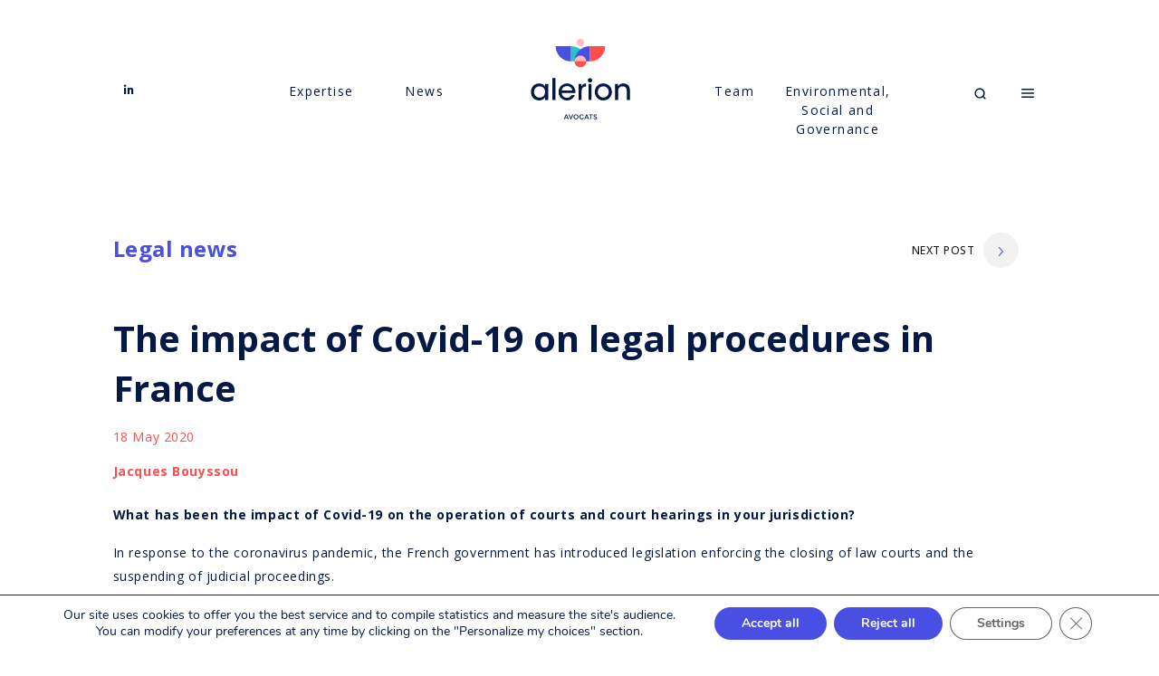

--- FILE ---
content_type: text/html; charset=UTF-8
request_url: https://www.alerionavocats.com/en/impact-covid-19-legal-procedures-france/
body_size: 21053
content:
<!doctype html>
<html lang="en-US">
<head>
	
	<meta name="viewport" content="width=device-width, initial-scale=1">
	<meta http-equiv="X-UA-Compatible" content="IE=edge" />
	<link rel="profile" href="https://gmpg.org/xfn/11">
	<link rel="stylesheet" href="https://use.fontawesome.com/releases/v5.7.1/css/all.css" integrity="sha384-fnmOCqbTlWIlj8LyTjo7mOUStjsKC4pOpQbqyi7RrhN7udi9RwhKkMHpvLbHG9Sr" crossorigin="anonymous">
      <link rel="stylesheet" href="https://www.alerionavocats.com/wp-content/themes/alerion/css/bootstrap.min.css" >
      <link rel="stylesheet" href="https://www.alerionavocats.com/wp-content/themes/alerion/css/slick.css" >
      <link href="https://unpkg.com/aos@2.3.1/dist/aos.css" rel="stylesheet">
      <link rel="stylesheet" href="https://www.alerionavocats.com/wp-content/themes/alerion/css/select2.css" >
      <link rel="stylesheet" href="https://www.alerionavocats.com/wp-content/themes/alerion/css/style.css" >
      <link rel="stylesheet" href="https://www.alerionavocats.com/wp-content/themes/alerion/css/observatoir-contentieux.css" >
      <link rel="stylesheet" href="https://www.alerionavocats.com/wp-content/themes/alerion/css/firdaoussresponsive.css" >
      <link rel="stylesheet" href="https://www.alerionavocats.com/wp-content/themes/alerion/css/achrafresponsive.css" >
      <link rel="stylesheet" href="https://cdn.jsdelivr.net/npm/@splidejs/splide@4.1.4/dist/css/splide.min.css">
      <link rel="apple-touch-icon" sizes="120x120" href="https://www.alerionavocats.com/wp-content/themes/alerion/images/apple-touch-icon.png">
<link rel="icon" type="image/png" sizes="32x32" href="https://www.alerionavocats.com/wp-content/themes/alerion/images//favicon-32x32.png">
<link rel="icon" type="image/png" sizes="16x16" href="https://www.alerionavocats.com/wp-content/themes/alerion/images//favicon-16x16.png">
<link rel="manifest" href="https://www.alerionavocats.com/wp-content/themes/alerion/images//site.webmanifest">
<link rel="mask-icon" href="https://www.alerionavocats.com/wp-content/themes/alerion/images//safari-pinned-tab.svg" color="#5bbad5">
<meta name="msapplication-TileColor" content="#da532c">
<meta name="theme-color" content="#ffffff">
	<meta name='robots' content='index, follow, max-image-preview:large, max-snippet:-1, max-video-preview:-1' />
	<style>img:is([sizes="auto" i], [sizes^="auto," i]) { contain-intrinsic-size: 3000px 1500px }</style>
	<link rel="alternate" hreflang="en" href="https://www.alerionavocats.com/en/impact-covid-19-legal-procedures-france/" />

	<!-- This site is optimized with the Yoast SEO plugin v26.8 - https://yoast.com/product/yoast-seo-wordpress/ -->
	<title>The impact of Covid-19 on legal procedures in France - Alerion Avocats Paris</title>
	<link rel="canonical" href="https://www.alerionavocats.com/en/impact-covid-19-legal-procedures-france/" />
	<meta property="og:locale" content="en_US" />
	<meta property="og:type" content="article" />
	<meta property="og:title" content="The impact of Covid-19 on legal procedures in France - Alerion Avocats Paris" />
	<meta property="og:description" content="What has been the impact of Covid-19 on the operation of courts and court hearings in your jurisdiction? In response to the coronavirus pandemic, the French government has introduced legislation enforcing the closing of law courts and the suspending of judicial proceedings. During this period, courts remained opened exclusively to deal with “essential” matters such [&hellip;]" />
	<meta property="og:url" content="https://www.alerionavocats.com/en/impact-covid-19-legal-procedures-france/" />
	<meta property="og:site_name" content="Alerion Avocats Paris" />
	<meta property="article:published_time" content="2020-05-18T10:21:34+00:00" />
	<meta property="article:modified_time" content="2020-06-16T12:58:21+00:00" />
	<meta name="author" content="Alerion_02" />
	<meta name="twitter:card" content="summary_large_image" />
	<meta name="twitter:label1" content="Written by" />
	<meta name="twitter:data1" content="Alerion_02" />
	<meta name="twitter:label2" content="Est. reading time" />
	<meta name="twitter:data2" content="6 minutes" />
	<script type="application/ld+json" class="yoast-schema-graph">{"@context":"https://schema.org","@graph":[{"@type":"Article","@id":"https://www.alerionavocats.com/en/impact-covid-19-legal-procedures-france/#article","isPartOf":{"@id":"https://www.alerionavocats.com/en/impact-covid-19-legal-procedures-france/"},"author":{"name":"Alerion_02","@id":"https://www.alerionavocats.com/#/schema/person/6cd63e610407c43f6262f080a3eb39d5"},"headline":"The impact of Covid-19 on legal procedures in France","datePublished":"2020-05-18T10:21:34+00:00","dateModified":"2020-06-16T12:58:21+00:00","mainEntityOfPage":{"@id":"https://www.alerionavocats.com/en/impact-covid-19-legal-procedures-france/"},"wordCount":1227,"articleSection":["Legal news"],"inLanguage":"en-US"},{"@type":"WebPage","@id":"https://www.alerionavocats.com/en/impact-covid-19-legal-procedures-france/","url":"https://www.alerionavocats.com/en/impact-covid-19-legal-procedures-france/","name":"The impact of Covid-19 on legal procedures in France - Alerion Avocats Paris","isPartOf":{"@id":"https://www.alerionavocats.com/#website"},"datePublished":"2020-05-18T10:21:34+00:00","dateModified":"2020-06-16T12:58:21+00:00","author":{"@id":"https://www.alerionavocats.com/#/schema/person/6cd63e610407c43f6262f080a3eb39d5"},"breadcrumb":{"@id":"https://www.alerionavocats.com/en/impact-covid-19-legal-procedures-france/#breadcrumb"},"inLanguage":"en-US","potentialAction":[{"@type":"ReadAction","target":["https://www.alerionavocats.com/en/impact-covid-19-legal-procedures-france/"]}]},{"@type":"BreadcrumbList","@id":"https://www.alerionavocats.com/en/impact-covid-19-legal-procedures-france/#breadcrumb","itemListElement":[{"@type":"ListItem","position":1,"name":"Home","item":"https://www.alerionavocats.com/en/"},{"@type":"ListItem","position":2,"name":"The impact of Covid-19 on legal procedures in France"}]},{"@type":"WebSite","@id":"https://www.alerionavocats.com/#website","url":"https://www.alerionavocats.com/","name":"Alerion Avocats Paris","description":"Alerion Avocats Paris","potentialAction":[{"@type":"SearchAction","target":{"@type":"EntryPoint","urlTemplate":"https://www.alerionavocats.com/?s={search_term_string}"},"query-input":{"@type":"PropertyValueSpecification","valueRequired":true,"valueName":"search_term_string"}}],"inLanguage":"en-US"},{"@type":"Person","@id":"https://www.alerionavocats.com/#/schema/person/6cd63e610407c43f6262f080a3eb39d5","name":"Alerion_02","image":{"@type":"ImageObject","inLanguage":"en-US","@id":"https://www.alerionavocats.com/#/schema/person/image/","url":"https://secure.gravatar.com/avatar/f3eed2d386e95ae00b155c68b45e7700e282e8998a32b1accebb79094ad55115?s=96&d=mm&r=g","contentUrl":"https://secure.gravatar.com/avatar/f3eed2d386e95ae00b155c68b45e7700e282e8998a32b1accebb79094ad55115?s=96&d=mm&r=g","caption":"Alerion_02"}}]}</script>
	<!-- / Yoast SEO plugin. -->


<link rel="alternate" type="application/rss+xml" title="Alerion Avocats Paris &raquo; Feed" href="https://www.alerionavocats.com/en/feed/" />
<link rel="alternate" type="application/rss+xml" title="Alerion Avocats Paris &raquo; Comments Feed" href="https://www.alerionavocats.com/en/comments/feed/" />
<link rel="alternate" type="application/rss+xml" title="Alerion Avocats Paris &raquo; The impact of Covid-19 on legal procedures in France Comments Feed" href="https://www.alerionavocats.com/en/impact-covid-19-legal-procedures-france/feed/" />
<script type="text/javascript">
/* <![CDATA[ */
window._wpemojiSettings = {"baseUrl":"https:\/\/s.w.org\/images\/core\/emoji\/16.0.1\/72x72\/","ext":".png","svgUrl":"https:\/\/s.w.org\/images\/core\/emoji\/16.0.1\/svg\/","svgExt":".svg","source":{"concatemoji":"https:\/\/www.alerionavocats.com\/wp-includes\/js\/wp-emoji-release.min.js?ver=6.8.3"}};
/*! This file is auto-generated */
!function(s,n){var o,i,e;function c(e){try{var t={supportTests:e,timestamp:(new Date).valueOf()};sessionStorage.setItem(o,JSON.stringify(t))}catch(e){}}function p(e,t,n){e.clearRect(0,0,e.canvas.width,e.canvas.height),e.fillText(t,0,0);var t=new Uint32Array(e.getImageData(0,0,e.canvas.width,e.canvas.height).data),a=(e.clearRect(0,0,e.canvas.width,e.canvas.height),e.fillText(n,0,0),new Uint32Array(e.getImageData(0,0,e.canvas.width,e.canvas.height).data));return t.every(function(e,t){return e===a[t]})}function u(e,t){e.clearRect(0,0,e.canvas.width,e.canvas.height),e.fillText(t,0,0);for(var n=e.getImageData(16,16,1,1),a=0;a<n.data.length;a++)if(0!==n.data[a])return!1;return!0}function f(e,t,n,a){switch(t){case"flag":return n(e,"\ud83c\udff3\ufe0f\u200d\u26a7\ufe0f","\ud83c\udff3\ufe0f\u200b\u26a7\ufe0f")?!1:!n(e,"\ud83c\udde8\ud83c\uddf6","\ud83c\udde8\u200b\ud83c\uddf6")&&!n(e,"\ud83c\udff4\udb40\udc67\udb40\udc62\udb40\udc65\udb40\udc6e\udb40\udc67\udb40\udc7f","\ud83c\udff4\u200b\udb40\udc67\u200b\udb40\udc62\u200b\udb40\udc65\u200b\udb40\udc6e\u200b\udb40\udc67\u200b\udb40\udc7f");case"emoji":return!a(e,"\ud83e\udedf")}return!1}function g(e,t,n,a){var r="undefined"!=typeof WorkerGlobalScope&&self instanceof WorkerGlobalScope?new OffscreenCanvas(300,150):s.createElement("canvas"),o=r.getContext("2d",{willReadFrequently:!0}),i=(o.textBaseline="top",o.font="600 32px Arial",{});return e.forEach(function(e){i[e]=t(o,e,n,a)}),i}function t(e){var t=s.createElement("script");t.src=e,t.defer=!0,s.head.appendChild(t)}"undefined"!=typeof Promise&&(o="wpEmojiSettingsSupports",i=["flag","emoji"],n.supports={everything:!0,everythingExceptFlag:!0},e=new Promise(function(e){s.addEventListener("DOMContentLoaded",e,{once:!0})}),new Promise(function(t){var n=function(){try{var e=JSON.parse(sessionStorage.getItem(o));if("object"==typeof e&&"number"==typeof e.timestamp&&(new Date).valueOf()<e.timestamp+604800&&"object"==typeof e.supportTests)return e.supportTests}catch(e){}return null}();if(!n){if("undefined"!=typeof Worker&&"undefined"!=typeof OffscreenCanvas&&"undefined"!=typeof URL&&URL.createObjectURL&&"undefined"!=typeof Blob)try{var e="postMessage("+g.toString()+"("+[JSON.stringify(i),f.toString(),p.toString(),u.toString()].join(",")+"));",a=new Blob([e],{type:"text/javascript"}),r=new Worker(URL.createObjectURL(a),{name:"wpTestEmojiSupports"});return void(r.onmessage=function(e){c(n=e.data),r.terminate(),t(n)})}catch(e){}c(n=g(i,f,p,u))}t(n)}).then(function(e){for(var t in e)n.supports[t]=e[t],n.supports.everything=n.supports.everything&&n.supports[t],"flag"!==t&&(n.supports.everythingExceptFlag=n.supports.everythingExceptFlag&&n.supports[t]);n.supports.everythingExceptFlag=n.supports.everythingExceptFlag&&!n.supports.flag,n.DOMReady=!1,n.readyCallback=function(){n.DOMReady=!0}}).then(function(){return e}).then(function(){var e;n.supports.everything||(n.readyCallback(),(e=n.source||{}).concatemoji?t(e.concatemoji):e.wpemoji&&e.twemoji&&(t(e.twemoji),t(e.wpemoji)))}))}((window,document),window._wpemojiSettings);
/* ]]> */
</script>
<style id='wp-emoji-styles-inline-css' type='text/css'>

	img.wp-smiley, img.emoji {
		display: inline !important;
		border: none !important;
		box-shadow: none !important;
		height: 1em !important;
		width: 1em !important;
		margin: 0 0.07em !important;
		vertical-align: -0.1em !important;
		background: none !important;
		padding: 0 !important;
	}
</style>
<link rel='stylesheet' id='wp-block-library-css' href='https://www.alerionavocats.com/wp-includes/css/dist/block-library/style.min.css?ver=6.8.3' type='text/css' media='all' />
<style id='classic-theme-styles-inline-css' type='text/css'>
/*! This file is auto-generated */
.wp-block-button__link{color:#fff;background-color:#32373c;border-radius:9999px;box-shadow:none;text-decoration:none;padding:calc(.667em + 2px) calc(1.333em + 2px);font-size:1.125em}.wp-block-file__button{background:#32373c;color:#fff;text-decoration:none}
</style>
<style id='global-styles-inline-css' type='text/css'>
:root{--wp--preset--aspect-ratio--square: 1;--wp--preset--aspect-ratio--4-3: 4/3;--wp--preset--aspect-ratio--3-4: 3/4;--wp--preset--aspect-ratio--3-2: 3/2;--wp--preset--aspect-ratio--2-3: 2/3;--wp--preset--aspect-ratio--16-9: 16/9;--wp--preset--aspect-ratio--9-16: 9/16;--wp--preset--color--black: #000000;--wp--preset--color--cyan-bluish-gray: #abb8c3;--wp--preset--color--white: #ffffff;--wp--preset--color--pale-pink: #f78da7;--wp--preset--color--vivid-red: #cf2e2e;--wp--preset--color--luminous-vivid-orange: #ff6900;--wp--preset--color--luminous-vivid-amber: #fcb900;--wp--preset--color--light-green-cyan: #7bdcb5;--wp--preset--color--vivid-green-cyan: #00d084;--wp--preset--color--pale-cyan-blue: #8ed1fc;--wp--preset--color--vivid-cyan-blue: #0693e3;--wp--preset--color--vivid-purple: #9b51e0;--wp--preset--gradient--vivid-cyan-blue-to-vivid-purple: linear-gradient(135deg,rgba(6,147,227,1) 0%,rgb(155,81,224) 100%);--wp--preset--gradient--light-green-cyan-to-vivid-green-cyan: linear-gradient(135deg,rgb(122,220,180) 0%,rgb(0,208,130) 100%);--wp--preset--gradient--luminous-vivid-amber-to-luminous-vivid-orange: linear-gradient(135deg,rgba(252,185,0,1) 0%,rgba(255,105,0,1) 100%);--wp--preset--gradient--luminous-vivid-orange-to-vivid-red: linear-gradient(135deg,rgba(255,105,0,1) 0%,rgb(207,46,46) 100%);--wp--preset--gradient--very-light-gray-to-cyan-bluish-gray: linear-gradient(135deg,rgb(238,238,238) 0%,rgb(169,184,195) 100%);--wp--preset--gradient--cool-to-warm-spectrum: linear-gradient(135deg,rgb(74,234,220) 0%,rgb(151,120,209) 20%,rgb(207,42,186) 40%,rgb(238,44,130) 60%,rgb(251,105,98) 80%,rgb(254,248,76) 100%);--wp--preset--gradient--blush-light-purple: linear-gradient(135deg,rgb(255,206,236) 0%,rgb(152,150,240) 100%);--wp--preset--gradient--blush-bordeaux: linear-gradient(135deg,rgb(254,205,165) 0%,rgb(254,45,45) 50%,rgb(107,0,62) 100%);--wp--preset--gradient--luminous-dusk: linear-gradient(135deg,rgb(255,203,112) 0%,rgb(199,81,192) 50%,rgb(65,88,208) 100%);--wp--preset--gradient--pale-ocean: linear-gradient(135deg,rgb(255,245,203) 0%,rgb(182,227,212) 50%,rgb(51,167,181) 100%);--wp--preset--gradient--electric-grass: linear-gradient(135deg,rgb(202,248,128) 0%,rgb(113,206,126) 100%);--wp--preset--gradient--midnight: linear-gradient(135deg,rgb(2,3,129) 0%,rgb(40,116,252) 100%);--wp--preset--font-size--small: 13px;--wp--preset--font-size--medium: 20px;--wp--preset--font-size--large: 36px;--wp--preset--font-size--x-large: 42px;--wp--preset--spacing--20: 0.44rem;--wp--preset--spacing--30: 0.67rem;--wp--preset--spacing--40: 1rem;--wp--preset--spacing--50: 1.5rem;--wp--preset--spacing--60: 2.25rem;--wp--preset--spacing--70: 3.38rem;--wp--preset--spacing--80: 5.06rem;--wp--preset--shadow--natural: 6px 6px 9px rgba(0, 0, 0, 0.2);--wp--preset--shadow--deep: 12px 12px 50px rgba(0, 0, 0, 0.4);--wp--preset--shadow--sharp: 6px 6px 0px rgba(0, 0, 0, 0.2);--wp--preset--shadow--outlined: 6px 6px 0px -3px rgba(255, 255, 255, 1), 6px 6px rgba(0, 0, 0, 1);--wp--preset--shadow--crisp: 6px 6px 0px rgba(0, 0, 0, 1);}:where(.is-layout-flex){gap: 0.5em;}:where(.is-layout-grid){gap: 0.5em;}body .is-layout-flex{display: flex;}.is-layout-flex{flex-wrap: wrap;align-items: center;}.is-layout-flex > :is(*, div){margin: 0;}body .is-layout-grid{display: grid;}.is-layout-grid > :is(*, div){margin: 0;}:where(.wp-block-columns.is-layout-flex){gap: 2em;}:where(.wp-block-columns.is-layout-grid){gap: 2em;}:where(.wp-block-post-template.is-layout-flex){gap: 1.25em;}:where(.wp-block-post-template.is-layout-grid){gap: 1.25em;}.has-black-color{color: var(--wp--preset--color--black) !important;}.has-cyan-bluish-gray-color{color: var(--wp--preset--color--cyan-bluish-gray) !important;}.has-white-color{color: var(--wp--preset--color--white) !important;}.has-pale-pink-color{color: var(--wp--preset--color--pale-pink) !important;}.has-vivid-red-color{color: var(--wp--preset--color--vivid-red) !important;}.has-luminous-vivid-orange-color{color: var(--wp--preset--color--luminous-vivid-orange) !important;}.has-luminous-vivid-amber-color{color: var(--wp--preset--color--luminous-vivid-amber) !important;}.has-light-green-cyan-color{color: var(--wp--preset--color--light-green-cyan) !important;}.has-vivid-green-cyan-color{color: var(--wp--preset--color--vivid-green-cyan) !important;}.has-pale-cyan-blue-color{color: var(--wp--preset--color--pale-cyan-blue) !important;}.has-vivid-cyan-blue-color{color: var(--wp--preset--color--vivid-cyan-blue) !important;}.has-vivid-purple-color{color: var(--wp--preset--color--vivid-purple) !important;}.has-black-background-color{background-color: var(--wp--preset--color--black) !important;}.has-cyan-bluish-gray-background-color{background-color: var(--wp--preset--color--cyan-bluish-gray) !important;}.has-white-background-color{background-color: var(--wp--preset--color--white) !important;}.has-pale-pink-background-color{background-color: var(--wp--preset--color--pale-pink) !important;}.has-vivid-red-background-color{background-color: var(--wp--preset--color--vivid-red) !important;}.has-luminous-vivid-orange-background-color{background-color: var(--wp--preset--color--luminous-vivid-orange) !important;}.has-luminous-vivid-amber-background-color{background-color: var(--wp--preset--color--luminous-vivid-amber) !important;}.has-light-green-cyan-background-color{background-color: var(--wp--preset--color--light-green-cyan) !important;}.has-vivid-green-cyan-background-color{background-color: var(--wp--preset--color--vivid-green-cyan) !important;}.has-pale-cyan-blue-background-color{background-color: var(--wp--preset--color--pale-cyan-blue) !important;}.has-vivid-cyan-blue-background-color{background-color: var(--wp--preset--color--vivid-cyan-blue) !important;}.has-vivid-purple-background-color{background-color: var(--wp--preset--color--vivid-purple) !important;}.has-black-border-color{border-color: var(--wp--preset--color--black) !important;}.has-cyan-bluish-gray-border-color{border-color: var(--wp--preset--color--cyan-bluish-gray) !important;}.has-white-border-color{border-color: var(--wp--preset--color--white) !important;}.has-pale-pink-border-color{border-color: var(--wp--preset--color--pale-pink) !important;}.has-vivid-red-border-color{border-color: var(--wp--preset--color--vivid-red) !important;}.has-luminous-vivid-orange-border-color{border-color: var(--wp--preset--color--luminous-vivid-orange) !important;}.has-luminous-vivid-amber-border-color{border-color: var(--wp--preset--color--luminous-vivid-amber) !important;}.has-light-green-cyan-border-color{border-color: var(--wp--preset--color--light-green-cyan) !important;}.has-vivid-green-cyan-border-color{border-color: var(--wp--preset--color--vivid-green-cyan) !important;}.has-pale-cyan-blue-border-color{border-color: var(--wp--preset--color--pale-cyan-blue) !important;}.has-vivid-cyan-blue-border-color{border-color: var(--wp--preset--color--vivid-cyan-blue) !important;}.has-vivid-purple-border-color{border-color: var(--wp--preset--color--vivid-purple) !important;}.has-vivid-cyan-blue-to-vivid-purple-gradient-background{background: var(--wp--preset--gradient--vivid-cyan-blue-to-vivid-purple) !important;}.has-light-green-cyan-to-vivid-green-cyan-gradient-background{background: var(--wp--preset--gradient--light-green-cyan-to-vivid-green-cyan) !important;}.has-luminous-vivid-amber-to-luminous-vivid-orange-gradient-background{background: var(--wp--preset--gradient--luminous-vivid-amber-to-luminous-vivid-orange) !important;}.has-luminous-vivid-orange-to-vivid-red-gradient-background{background: var(--wp--preset--gradient--luminous-vivid-orange-to-vivid-red) !important;}.has-very-light-gray-to-cyan-bluish-gray-gradient-background{background: var(--wp--preset--gradient--very-light-gray-to-cyan-bluish-gray) !important;}.has-cool-to-warm-spectrum-gradient-background{background: var(--wp--preset--gradient--cool-to-warm-spectrum) !important;}.has-blush-light-purple-gradient-background{background: var(--wp--preset--gradient--blush-light-purple) !important;}.has-blush-bordeaux-gradient-background{background: var(--wp--preset--gradient--blush-bordeaux) !important;}.has-luminous-dusk-gradient-background{background: var(--wp--preset--gradient--luminous-dusk) !important;}.has-pale-ocean-gradient-background{background: var(--wp--preset--gradient--pale-ocean) !important;}.has-electric-grass-gradient-background{background: var(--wp--preset--gradient--electric-grass) !important;}.has-midnight-gradient-background{background: var(--wp--preset--gradient--midnight) !important;}.has-small-font-size{font-size: var(--wp--preset--font-size--small) !important;}.has-medium-font-size{font-size: var(--wp--preset--font-size--medium) !important;}.has-large-font-size{font-size: var(--wp--preset--font-size--large) !important;}.has-x-large-font-size{font-size: var(--wp--preset--font-size--x-large) !important;}
:where(.wp-block-post-template.is-layout-flex){gap: 1.25em;}:where(.wp-block-post-template.is-layout-grid){gap: 1.25em;}
:where(.wp-block-columns.is-layout-flex){gap: 2em;}:where(.wp-block-columns.is-layout-grid){gap: 2em;}
:root :where(.wp-block-pullquote){font-size: 1.5em;line-height: 1.6;}
</style>
<link rel='stylesheet' id='contact-form-7-css' href='https://www.alerionavocats.com/wp-content/plugins/contact-form-7/includes/css/styles.css?ver=6.1.4' type='text/css' media='all' />
<link rel='stylesheet' id='alerion-style-css' href='https://www.alerionavocats.com/wp-content/themes/alerion/style.css?ver=6.8.3' type='text/css' media='all' />
<link rel='stylesheet' id='moove_gdpr_frontend-css' href='https://www.alerionavocats.com/wp-content/plugins/gdpr-cookie-compliance/dist/styles/gdpr-main.css?ver=5.0.7' type='text/css' media='all' />
<style id='moove_gdpr_frontend-inline-css' type='text/css'>
#moove_gdpr_cookie_modal,#moove_gdpr_cookie_info_bar,.gdpr_cookie_settings_shortcode_content{font-family:&#039;Nunito&#039;,sans-serif}#moove_gdpr_save_popup_settings_button{background-color:#373737;color:#fff}#moove_gdpr_save_popup_settings_button:hover{background-color:#000}#moove_gdpr_cookie_info_bar .moove-gdpr-info-bar-container .moove-gdpr-info-bar-content a.mgbutton,#moove_gdpr_cookie_info_bar .moove-gdpr-info-bar-container .moove-gdpr-info-bar-content button.mgbutton{background-color:#494fe2}#moove_gdpr_cookie_modal .moove-gdpr-modal-content .moove-gdpr-modal-footer-content .moove-gdpr-button-holder a.mgbutton,#moove_gdpr_cookie_modal .moove-gdpr-modal-content .moove-gdpr-modal-footer-content .moove-gdpr-button-holder button.mgbutton,.gdpr_cookie_settings_shortcode_content .gdpr-shr-button.button-green{background-color:#494fe2;border-color:#494fe2}#moove_gdpr_cookie_modal .moove-gdpr-modal-content .moove-gdpr-modal-footer-content .moove-gdpr-button-holder a.mgbutton:hover,#moove_gdpr_cookie_modal .moove-gdpr-modal-content .moove-gdpr-modal-footer-content .moove-gdpr-button-holder button.mgbutton:hover,.gdpr_cookie_settings_shortcode_content .gdpr-shr-button.button-green:hover{background-color:#fff;color:#494fe2}#moove_gdpr_cookie_modal .moove-gdpr-modal-content .moove-gdpr-modal-close i,#moove_gdpr_cookie_modal .moove-gdpr-modal-content .moove-gdpr-modal-close span.gdpr-icon{background-color:#494fe2;border:1px solid #494fe2}#moove_gdpr_cookie_info_bar span.change-settings-button.focus-g,#moove_gdpr_cookie_info_bar span.change-settings-button:focus,#moove_gdpr_cookie_info_bar button.change-settings-button.focus-g,#moove_gdpr_cookie_info_bar button.change-settings-button:focus{-webkit-box-shadow:0 0 1px 3px #494fe2;-moz-box-shadow:0 0 1px 3px #494fe2;box-shadow:0 0 1px 3px #494fe2}#moove_gdpr_cookie_modal .moove-gdpr-modal-content .moove-gdpr-modal-close i:hover,#moove_gdpr_cookie_modal .moove-gdpr-modal-content .moove-gdpr-modal-close span.gdpr-icon:hover,#moove_gdpr_cookie_info_bar span[data-href]>u.change-settings-button{color:#494fe2}#moove_gdpr_cookie_modal .moove-gdpr-modal-content .moove-gdpr-modal-left-content #moove-gdpr-menu li.menu-item-selected a span.gdpr-icon,#moove_gdpr_cookie_modal .moove-gdpr-modal-content .moove-gdpr-modal-left-content #moove-gdpr-menu li.menu-item-selected button span.gdpr-icon{color:inherit}#moove_gdpr_cookie_modal .moove-gdpr-modal-content .moove-gdpr-modal-left-content #moove-gdpr-menu li a span.gdpr-icon,#moove_gdpr_cookie_modal .moove-gdpr-modal-content .moove-gdpr-modal-left-content #moove-gdpr-menu li button span.gdpr-icon{color:inherit}#moove_gdpr_cookie_modal .gdpr-acc-link{line-height:0;font-size:0;color:transparent;position:absolute}#moove_gdpr_cookie_modal .moove-gdpr-modal-content .moove-gdpr-modal-close:hover i,#moove_gdpr_cookie_modal .moove-gdpr-modal-content .moove-gdpr-modal-left-content #moove-gdpr-menu li a,#moove_gdpr_cookie_modal .moove-gdpr-modal-content .moove-gdpr-modal-left-content #moove-gdpr-menu li button,#moove_gdpr_cookie_modal .moove-gdpr-modal-content .moove-gdpr-modal-left-content #moove-gdpr-menu li button i,#moove_gdpr_cookie_modal .moove-gdpr-modal-content .moove-gdpr-modal-left-content #moove-gdpr-menu li a i,#moove_gdpr_cookie_modal .moove-gdpr-modal-content .moove-gdpr-tab-main .moove-gdpr-tab-main-content a:hover,#moove_gdpr_cookie_info_bar.moove-gdpr-dark-scheme .moove-gdpr-info-bar-container .moove-gdpr-info-bar-content a.mgbutton:hover,#moove_gdpr_cookie_info_bar.moove-gdpr-dark-scheme .moove-gdpr-info-bar-container .moove-gdpr-info-bar-content button.mgbutton:hover,#moove_gdpr_cookie_info_bar.moove-gdpr-dark-scheme .moove-gdpr-info-bar-container .moove-gdpr-info-bar-content a:hover,#moove_gdpr_cookie_info_bar.moove-gdpr-dark-scheme .moove-gdpr-info-bar-container .moove-gdpr-info-bar-content button:hover,#moove_gdpr_cookie_info_bar.moove-gdpr-dark-scheme .moove-gdpr-info-bar-container .moove-gdpr-info-bar-content span.change-settings-button:hover,#moove_gdpr_cookie_info_bar.moove-gdpr-dark-scheme .moove-gdpr-info-bar-container .moove-gdpr-info-bar-content button.change-settings-button:hover,#moove_gdpr_cookie_info_bar.moove-gdpr-dark-scheme .moove-gdpr-info-bar-container .moove-gdpr-info-bar-content u.change-settings-button:hover,#moove_gdpr_cookie_info_bar span[data-href]>u.change-settings-button,#moove_gdpr_cookie_info_bar.moove-gdpr-dark-scheme .moove-gdpr-info-bar-container .moove-gdpr-info-bar-content a.mgbutton.focus-g,#moove_gdpr_cookie_info_bar.moove-gdpr-dark-scheme .moove-gdpr-info-bar-container .moove-gdpr-info-bar-content button.mgbutton.focus-g,#moove_gdpr_cookie_info_bar.moove-gdpr-dark-scheme .moove-gdpr-info-bar-container .moove-gdpr-info-bar-content a.focus-g,#moove_gdpr_cookie_info_bar.moove-gdpr-dark-scheme .moove-gdpr-info-bar-container .moove-gdpr-info-bar-content button.focus-g,#moove_gdpr_cookie_info_bar.moove-gdpr-dark-scheme .moove-gdpr-info-bar-container .moove-gdpr-info-bar-content a.mgbutton:focus,#moove_gdpr_cookie_info_bar.moove-gdpr-dark-scheme .moove-gdpr-info-bar-container .moove-gdpr-info-bar-content button.mgbutton:focus,#moove_gdpr_cookie_info_bar.moove-gdpr-dark-scheme .moove-gdpr-info-bar-container .moove-gdpr-info-bar-content a:focus,#moove_gdpr_cookie_info_bar.moove-gdpr-dark-scheme .moove-gdpr-info-bar-container .moove-gdpr-info-bar-content button:focus,#moove_gdpr_cookie_info_bar.moove-gdpr-dark-scheme .moove-gdpr-info-bar-container .moove-gdpr-info-bar-content span.change-settings-button.focus-g,span.change-settings-button:focus,button.change-settings-button.focus-g,button.change-settings-button:focus,#moove_gdpr_cookie_info_bar.moove-gdpr-dark-scheme .moove-gdpr-info-bar-container .moove-gdpr-info-bar-content u.change-settings-button.focus-g,#moove_gdpr_cookie_info_bar.moove-gdpr-dark-scheme .moove-gdpr-info-bar-container .moove-gdpr-info-bar-content u.change-settings-button:focus{color:#494fe2}#moove_gdpr_cookie_modal .moove-gdpr-branding.focus-g span,#moove_gdpr_cookie_modal .moove-gdpr-modal-content .moove-gdpr-tab-main a.focus-g{color:#494fe2}#moove_gdpr_cookie_modal.gdpr_lightbox-hide{display:none}
</style>
<script type="text/javascript" src="https://www.alerionavocats.com/wp-includes/js/jquery/jquery.min.js?ver=3.7.1" id="jquery-core-js"></script>
<script type="text/javascript" src="https://www.alerionavocats.com/wp-includes/js/jquery/jquery-migrate.min.js?ver=3.4.1" id="jquery-migrate-js"></script>
<link rel="https://api.w.org/" href="https://www.alerionavocats.com/en/wp-json/" /><link rel="alternate" title="JSON" type="application/json" href="https://www.alerionavocats.com/en/wp-json/wp/v2/posts/8670" /><link rel="EditURI" type="application/rsd+xml" title="RSD" href="https://www.alerionavocats.com/xmlrpc.php?rsd" />
<meta name="generator" content="WordPress 6.8.3" />
<link rel='shortlink' href='https://www.alerionavocats.com/en/?p=8670' />
<link rel="alternate" title="oEmbed (JSON)" type="application/json+oembed" href="https://www.alerionavocats.com/en/wp-json/oembed/1.0/embed?url=https%3A%2F%2Fwww.alerionavocats.com%2Fen%2Fimpact-covid-19-legal-procedures-france%2F" />
<link rel="alternate" title="oEmbed (XML)" type="text/xml+oembed" href="https://www.alerionavocats.com/en/wp-json/oembed/1.0/embed?url=https%3A%2F%2Fwww.alerionavocats.com%2Fen%2Fimpact-covid-19-legal-procedures-france%2F&#038;format=xml" />
<meta name="generator" content="WPML ver:4.8.1 stt:1,4,3,2;" />
<link rel="pingback" href="https://www.alerionavocats.com/xmlrpc.php">	<meta name="google-site-verification" content="MqTcYjequ-AFirZGGDCgDSgtX9ILFxvmpxVBKZ1kzIQ" />
</head>

<body class="wp-singular post-template-default single single-post postid-8670 single-format-standard wp-theme-alerion no-sidebar en">
<header>
     <div class="social">
        <ul>
       <!-- <li data-aos="fade-up" data-aos-duration="1000" data-aos-delay="200"><a  target="_blank"  href="#"><i class="fab fa-twitter"></i></a></li>
-->   <li data-aos="fade-up" data-aos-duration="1000" data-aos-delay="0"><a target="_blank" href="https://www.linkedin.com/company/al-rion/?originalSubdomain=fr"><i class="fab fa-linkedin-in"></i></a></li>
        </ul>
     </div>
     <div class="main  aos-animate"  data-aos="fade-up" data-aos-duration="1000" data-aos-delay="300">
      <div class="menuu" data-aos="fade-up" data-aos-duration="1000" data-aos-delay="300">
        	        
				<div class="menu-left-en-container"><ul id="menu-left-en" class="menu"><li id="menu-item-814" class="menu-item menu-item-type-post_type menu-item-object-page menu-item-814"><a href="https://www.alerionavocats.com/en/expertises/">Expertise</a></li>
<li id="menu-item-4445" class="menu-item menu-item-type-post_type menu-item-object-page menu-item-4445"><a href="https://www.alerionavocats.com/en/knowledge/">News</a></li>
</ul></div>      </div>

        <div class="logo " >
           <a href="https://www.alerionavocats.com/en/">
<!--                                    
                     <img src="https://www.alerionavocats.com/wp-content/uploads/2023/04/ALERION-LOGO-BLEU-1.png" />
                -->
			    <div id="lottie"></div>
           </a>
        </div>
        <div class="menuu" data-aos="fade-up" data-aos-duration="1000" data-aos-delay="300" >
       	        
				<div class="menu-right-en-container"><ul id="menu-right-en" class="menu"><li id="menu-item-816" class="menu-item menu-item-type-post_type menu-item-object-page menu-item-816"><a href="https://www.alerionavocats.com/en/equipe/">Team</a></li>
<li id="menu-item-18097" class="menu-item menu-item-type-post_type menu-item-object-page menu-item-18097"><a href="https://www.alerionavocats.com/en/esg/">Environmental, Social and Governance</a></li>
</ul></div>        </div>
     </div>
     <div class="cta">
        <ul>
          
           <li><a class="search-open" href="#"  data-aos="fade-up" data-aos-duration="1000" data-aos-delay="200">
           <svg xmlns="http://www.w3.org/2000/svg" width="15.556" height="15.556" viewBox="0 0 15.556 15.556"><g transform="translate(-929.845 818.83) rotate(-45)"><g transform="translate(1231.155 83.847)"><g transform="translate(-0.155 0.153)" fill="none" stroke="#041946" stroke-width="1.5"><circle cx="5.5" cy="5.5" r="5.5" stroke="none"/><circle cx="5.5" cy="5.5" r="4.75" fill="none"/></g></g><line y2="3" transform="translate(1236.5 94.5)" fill="none" stroke="#041946" stroke-linecap="round" stroke-width="1.5"/></g></svg>
           </a></li>
           <li><a class="menu-open" href="#" data-aos="fade-up" data-aos-duration="1000" data-aos-delay="0">
           <svg xmlns="http://www.w3.org/2000/svg" width="13.5" height="9.5" viewBox="0 0 13.5 9.5"><g transform="translate(-1275.25 -83.25)"><line x2="12" transform="translate(1276 88)" fill="none" stroke="#041946" stroke-linecap="round" stroke-width="1.5"/><line x2="12" transform="translate(1276 92)" fill="none" stroke="#041946" stroke-linecap="round" stroke-width="1.5"/><path d="M0,0H12" transform="translate(1276 84)" fill="none" stroke="#041946" stroke-linecap="round" stroke-width="1.5"/></g></svg>
           </a></li>
        </ul>
     </div>
  </header>
<section class="main-menu">
<div class="content">
      <div class="cta">
            <ul>
               
               <li><a class="search-open" href="#">
                <svg 
                xmlns="http://www.w3.org/2000/svg"
                xmlns:xlink="http://www.w3.org/1999/xlink"
                width="15px" height="15px">
               <path fill-rule="evenodd"  fill="rgb(4, 25, 70)"
                d="M10.714,9.429 L10.029,9.429 L9.772,9.172 C10.628,8.228 11.143,6.942 11.143,5.572 C11.143,2.486 8.657,0.000 5.571,0.000 C2.485,0.000 -0.000,2.486 -0.000,5.572 C-0.000,8.657 2.485,11.143 5.571,11.143 C6.943,11.143 8.229,10.629 9.171,9.771 L9.429,10.028 L9.429,10.715 L13.714,15.000 L14.999,13.715 L10.714,9.429 ZM5.571,9.429 C3.428,9.429 1.714,7.714 1.714,5.572 C1.714,3.428 3.428,1.714 5.571,1.714 C7.714,1.714 9.429,3.428 9.429,5.572 C9.429,7.714 7.714,9.429 5.571,9.429 Z"/>
               </svg>
               </a></li>
               <li><a class="menu-open" href="#">
                <svg 
                xmlns="http://www.w3.org/2000/svg"
                xmlns:xlink="http://www.w3.org/1999/xlink"
                width="15px" height="10px">
               <path fill-rule="evenodd"  fill="rgb(4, 25, 70)"
                d="M-0.000,10.000 L14.999,10.000 L14.999,8.333 L-0.000,8.333 L-0.000,10.000 ZM-0.000,5.834 L14.999,5.834 L14.999,4.167 L-0.000,4.167 L-0.000,5.834 ZM-0.000,-0.000 L-0.000,1.666 L14.999,1.666 L14.999,-0.000 L-0.000,-0.000 Z"/>
               </svg>
               </a></li>
            </ul>
         </div>
         <div class="logo-middle">
               <a href="https://www.alerionavocats.com/en/">
				   <svg xmlns="http://www.w3.org/2000/svg" viewBox="0 0 269.02 218.62"><defs><style>.cls-1{fill:#29c3c7;}.cls-2{fill:#494fe2;}.cls-3{fill:#ff4e4d;}.cls-4{fill:#ffbabc;}.cls-5{fill:#041946;}</style></defs><title>Alerion</title><g id="Calque_2" data-name="Calque 2"><g id="Calque_6" data-name="Calque 6"><path class="cls-1" d="M108.82,19.64V61.21h41.57A41.57,41.57,0,0,0,108.82,19.64Z"></path><path class="cls-2" d="M160.21,19.64V61.21H118.63A41.58,41.58,0,0,1,160.21,19.64Z"></path><path class="cls-3" d="M160.21,61.21a41.57,41.57,0,0,0,41.57-41.57H160.21Z"></path><path class="cls-2" d="M108.82,61.21A41.57,41.57,0,0,1,67.25,19.64h41.57Z"></path><circle class="cls-4" cx="134.51" cy="9.82" r="9.82"></circle><path class="cls-5" d="M46.92,166H38.59v-7.62c-3.05,5.86-9.31,8.9-16.21,8.9-14,0-22.38-10.9-22.38-23.09,0-13.32,9.71-23.11,22.38-23.11,8.66,0,14.2,4.81,16.21,9v-7.7h8.33ZM8.34,144.37c.08,6.5,4.65,15.16,15.24,15.16a14.26,14.26,0,0,0,13.56-8.66,16.26,16.26,0,0,0,1.52-6.5,13.87,13.87,0,0,0-1.28-6.49,14.56,14.56,0,0,0-14-9c-9.14,0-15.08,7.22-15.08,15.4Z"></path><path class="cls-5" d="M58.24,106.67h8.34V166H58.24Z"></path><path class="cls-5" d="M83.43,146.86c.4,8.83,8.1,13.32,14.67,13.32a13.55,13.55,0,0,0,12.6-7.38h8.67a24.08,24.08,0,0,1-8.83,10.83,22.18,22.18,0,0,1-12.44,3.68,23.1,23.1,0,1,1,16.05-39.78,23.51,23.51,0,0,1,6.58,19.33Zm29-6.5c-.4-5.77-6.18-12.27-14.44-12.11-8.51,0-14,6.18-14.44,12.11Z"></path><path class="cls-5" d="M129.23,122.4h7.86v6.41c2.48-5.13,7.06-7.61,13-7.7v8.35h-.56c-7.86,0-12,4.32-12,13V166h-8.34Z"></path><path class="cls-5" d="M156.38,122.4h8.34V166h-8.34Z"></path><path class="cls-5" d="M173.44,144.13c0-11.63,8.58-23,23.26-23S220,132.5,220,144.22s-8.58,23-23.26,23-23.26-11.31-23.26-23Zm8.34.16a15.29,15.29,0,1,0,0-.07Z"></path><path class="cls-5" d="M228.76,122.4h7.86v6.73c2.08-4.49,7-8.1,14.76-8,13.95.16,17.64,10.27,17.64,19.33V166h-8.41V142.37c0-7.86-3.06-13.48-11.56-13.4-8.18.09-12,5.22-12,12.76V166h-8.34Z"></path><circle class="cls-5" cx="160.55" cy="112.59" r="6.07"></circle><path class="cls-3" d="M134.51,77.08A15.88,15.88,0,0,0,150.39,61.2H118.63A15.88,15.88,0,0,0,134.51,77.08Z"></path><path class="cls-4" d="M134.51,45.33A15.88,15.88,0,0,0,118.63,61.2h31.76A15.88,15.88,0,0,0,134.51,45.33Z"></path><path class="cls-3" d="M134.51,77.08A15.88,15.88,0,0,0,150.39,61.2H118.63A15.88,15.88,0,0,0,134.51,77.08Z"></path><path class="cls-4" d="M134.51,45.33A15.88,15.88,0,0,0,118.63,61.2h31.76A15.88,15.88,0,0,0,134.51,45.33Z"></path><path class="cls-5" d="M102.87,218.4h-2.41l-1.32-3.13H93l-1.34,3.13H89.34l5.71-13.06h2.11Zm-6.8-10.34-2.23,5.19h4.47Z"></path><path class="cls-5" d="M112.46,205.43h2.46l-5.39,13.07h-2l-5.4-13.07h2.52l3.91,10Z"></path><path class="cls-5" d="M122.54,218.62a6.58,6.58,0,0,1-6.76-6.68,6.65,6.65,0,0,1,6.8-6.73,6.71,6.71,0,1,1,0,13.41Zm0-11.32a4.39,4.39,0,0,0-4.37,4.6,4.44,4.44,0,0,0,4.41,4.63,4.38,4.38,0,0,0,4.37-4.59A4.45,4.45,0,0,0,122.54,207.3Z"></path><path class="cls-5" d="M138.14,218.62a6.71,6.71,0,0,1,.09-13.41,6.77,6.77,0,0,1,5.08,2l-1.47,1.68a5.18,5.18,0,0,0-3.63-1.61,4.63,4.63,0,0,0,0,9.23,5.11,5.11,0,0,0,3.73-1.69l1.46,1.49A6.72,6.72,0,0,1,138.14,218.62Z"></path><path class="cls-5" d="M158.21,218.4H155.8l-1.31-3.13h-6.14L147,218.4h-2.34l5.71-13.06h2.12Zm-6.8-10.34-2.22,5.19h4.46Z"></path><path class="cls-5" d="M164.26,218.4H162V207.54h-4.11v-2.11h10.52v2.11h-4.11Z"></path><path class="cls-5" d="M175.51,210.88c2.75.67,4.17,1.65,4.17,3.82,0,2.44-1.9,3.89-4.63,3.89a8,8,0,0,1-5.41-2.08l1.37-1.63a6,6,0,0,0,4.1,1.69c1.41,0,2.29-.65,2.29-1.65s-.51-1.45-2.92-2c-2.76-.67-4.32-1.49-4.32-3.89s1.85-3.78,4.43-3.78a7.19,7.19,0,0,1,4.71,1.63l-1.23,1.72a5.9,5.9,0,0,0-3.52-1.34c-1.33,0-2.11.69-2.11,1.56C172.44,209.84,173,210.29,175.51,210.88Z"></path></g></g></svg>
<!--                   <img src="https://www.alerionavocats.com/wp-content/uploads/2023/04/ALERION-LOGO-BLEU-1.png" > -->
               </a>
            </div>
      <div class="left">
         <div class="logo-menu">
            <a href="https://www.alerionavocats.com/en/">
            	<div id="lotties"></div>
<!-- 				<img src="https://www.alerionavocats.com/wp-content/uploads/2023/04/ALERION-LOGO-BLEU-1.png" > -->
			</a>
         </div>
            <div id="my-circle-menu" class="cm-container">
                
            
                </div>
			        
				
            <div class="menu-main_en-container"><ul id="menu-main_en" class="menu"><li id="menu-item-14169" class="menu-item menu-item-type-post_type menu-item-object-page menu-item-14169"><a href="https://www.alerionavocats.com/en/nous-connaitre/">Know us</a></li>
<li id="menu-item-14173" class="menu-item menu-item-type-post_type menu-item-object-page menu-item-14173"><a href="https://www.alerionavocats.com/en/anniversaire/">20 years</a></li>
<li id="menu-item-14170" class="menu-item menu-item-type-post_type menu-item-object-page menu-item-14170"><a href="https://www.alerionavocats.com/en/expertises/">Expertise</a></li>
<li id="menu-item-14171" class="menu-item menu-item-type-post_type menu-item-object-page menu-item-14171"><a href="https://www.alerionavocats.com/en/solutions/">Solutions</a></li>
<li id="menu-item-14172" class="menu-item menu-item-type-post_type menu-item-object-page menu-item-14172"><a href="https://www.alerionavocats.com/en/observatoire-contentieux/">Climate litigation <br>observatory</a></li>
<li id="menu-item-14174" class="menu-item menu-item-type-post_type menu-item-object-page menu-item-14174"><a href="https://www.alerionavocats.com/en/knowledge/">News</a></li>
<li id="menu-item-14175" class="menu-item menu-item-type-post_type menu-item-object-page menu-item-14175"><a href="https://www.alerionavocats.com/en/international/">International</a></li>
<li id="menu-item-14176" class="menu-item menu-item-type-post_type menu-item-object-page menu-item-14176"><a href="https://www.alerionavocats.com/en/equipe/">Team</a></li>
<li id="menu-item-14177" class="menu-item menu-item-type-post_type menu-item-object-page menu-item-14177"><a href="https://www.alerionavocats.com/en/carrieres/">Careers</a></li>
<li id="menu-item-14178" class="menu-item menu-item-type-post_type menu-item-object-page menu-item-14178"><a href="https://www.alerionavocats.com/en/contact/">Contact Us</a></li>
</ul></div>           
      </div>
      <div class="right">
         <div class="meta-menu">
		 <div class="menu-footer_en-container"><ul id="menu-footer_en" class="menu"><li id="menu-item-18095" class="menu-item menu-item-type-post_type menu-item-object-page menu-item-18095"><a href="https://www.alerionavocats.com/en/esg/">Environmental, Social and Governance</a></li>
<li id="menu-item-818" class="menu-item menu-item-type-post_type menu-item-object-page menu-item-818"><a href="https://www.alerionavocats.com/en/mentions-legales/">Legal Notice</a></li>
<li id="menu-item-817" class="menu-item menu-item-type-post_type menu-item-object-page menu-item-817"><a href="https://www.alerionavocats.com/en/privacy-policy/">Privacy Policies</a></li>
<li id="menu-item-1236" class="menu-item menu-item-type-post_type menu-item-object-page menu-item-1236"><a href="https://www.alerionavocats.com/en/politique-de-gestion-des-cookies/">Cookies</a></li>
<li id="menu-item-820" class="menu-item menu-item-type-post_type menu-item-object-page menu-item-820"><a href="https://www.alerionavocats.com/en/nous-connaitre/">Know us</a></li>
</ul></div>         </div>
         <div class="copyright">
            <p>
                  ©AlerionAvocats2026. All rights reserved.<br>
                  Agence de communication - <a target="_blank" href="http://eliott-markus.com/">Eliott & Markus</a>
            </p>
         </div>
      </div>
</div>
</section>

<section class="general-search">
   <div class="header" >
      <div class="content">
         <div class="logo-search">
            <a href="https://www.alerionavocats.com/en/">
            <svg xmlns="http://www.w3.org/2000/svg" width="53.403" height="30.598" viewBox="0 0 53.403 30.598">
<defs><style>.as{fill:#29c3c7;}.bs{fill:#494fe2;}.cs{fill:#ff4e4d;}.ds{fill:#ffbabc;}</style></defs>
<g transform="translate(-6932.935 178)"><g transform="translate(6949.438 -170.205)">
<path class="as" d="M257.35,59.036v16.5h16.5A16.5,16.5,0,0,0,257.35,59.036Z" transform="translate(-257.35 -59.036)"/></g>
<g transform="translate(6953.333 -170.203)"><path class="bs" d="M283.667,59.041v16.5h-16.5A16.5,16.5,0,0,1,283.667,59.041Z" transform="translate(-267.165 -59.041)"/></g>
<g transform="translate(6969.836 -170.203)"><path class="cs" d="M308.737,75.543a16.5,16.5,0,0,0,16.5-16.5h-16.5Z" transform="translate(-308.737 -59.041)"/></g>
<g transform="translate(6932.935 -170.205)"><path class="bs" d="M232.279,75.538a16.5,16.5,0,0,1-16.5-16.5h16.5Z" transform="translate(-215.777 -59.036)"/></g>
<g transform="translate(6953.333 -153.705)"><path class="cs" d="M273.468,106.907a6.3,6.3,0,0,0,6.3-6.3H267.165A6.3,6.3,0,0,0,273.468,106.907Z" transform="translate(-267.165 -100.604)"/></g>
<g transform="translate(6953.333 -160.008)"><path class="ds" d="M273.468,84.726a6.3,6.3,0,0,0-6.3,6.3h12.606A6.3,6.3,0,0,0,273.468,84.726Z" transform="translate(-267.165 -84.726)"/></g>
<g transform="translate(6955.74 -178)"><circle class="ds" cx="3.896" cy="3.896" r="3.896" transform="translate(0)"/></g></g></svg>
         </a>
         </div>
         <div class="cta close-search">
            <a href="#">
            <svg xmlns="http://www.w3.org/2000/svg" width="36" height="36" viewBox="0 0 36 36">
<defs><style>.ac{fill:#041946;}.bc{fill:none;stroke:#fff;stroke-linecap:round;stroke-width:1.5px;}</style></defs>
<g transform="translate(-1218 -70)"><circle class="ac" cx="18" cy="18" r="18" transform="translate(1218 70)"/>
<g transform="translate(-0.5 -0.5)"><g transform="translate(298.155 898.83) rotate(-45)">
<line class="bc" y2="12.636" transform="translate(1236.5 84.864)"/></g>
<g transform="translate(1232.5 93.435) rotate(-135)"><line class="bc" y1="12.636" transform="translate(0 0)"/></g></g></g></svg>
            </a>
         </div>
      </div>
   </div>
   <form action="https://www.alerionavocats.com/en/">
   <svg xmlns="http://www.w3.org/2000/svg" width="15.556" height="15.556" viewBox="0 0 15.556 15.556"><defs><style>.a,.b,.d{fill:none;}.a,.b{stroke:#041946;stroke-width:1.5px;}.b{stroke-linecap:round;}.c{stroke:none;}</style></defs><g transform="translate(-929.845 818.83) rotate(-45)"><g transform="translate(1231.155 83.847)"><g class="a" transform="translate(-0.155 0.153)"><circle class="c" cx="5.5" cy="5.5" r="5.5"/><circle class="d" cx="5.5" cy="5.5" r="4.75"/></g></g><line class="b" y2="3" transform="translate(1236.5 94.5)"/></g></svg>
      <input type="text" name="s" id="s" placeholder="Tapez votre recherche ici">
      <input type="submit" value="Chercher">
   </form>
</section>
<section class="lang-switcher">
   <ul>
  
                   <li><a href="https://www.alerionavocats.com/">FR</a></li><li><a href="https://www.alerionavocats.com/es/">ES</a></li><li ><a  class="active" href="https://www.alerionavocats.com/en/impact-covid-19-legal-procedures-france/">EN</a></li><li><a href="https://www.alerionavocats.com/de/">de</a></li>   </ul>
</section>


<section class="article-detail">
    <div class="content">
        <div class="header-post">
            <div class="left" data-aos="fade-up" data-aos-duration="1000" data-aos-delay="0">
                <a href="https://www.alerionavocats.com/en/knowledge/">Legal news</a>
            </div>
            <div class="right" data-aos="fade-up" data-aos-duration="1000" data-aos-delay="0">

                <ul>
                 
            <li><a rel="next" href="https://www.alerionavocats.com/en/alerion-avocats-authors-a-wew-french-arbitration-case-law-chronicle-in-the-latest-issue-of-la-ley-mediacion-y-arbitraje/">Next post<span><svg 
    xmlns="http://www.w3.org/2000/svg"
    xmlns:xlink="http://www.w3.org/1999/xlink"
    width="5px" height="10px">
   <path fill-rule="evenodd"  fill="rgb(255, 255, 255)"
    d="M0.490,9.987 C0.362,9.987 0.235,9.933 0.138,9.824 C-0.057,9.607 -0.057,9.256 0.138,9.038 L3.770,4.986 L0.138,0.933 C-0.057,0.716 -0.057,0.364 0.138,0.148 C0.332,-0.070 0.647,-0.070 0.841,0.148 L4.826,4.593 C5.021,4.810 5.021,5.162 4.826,5.379 L0.841,9.824 C0.744,9.933 0.617,9.987 0.490,9.987 Z"/>
   </svg></span></a></li>                </ul>
            </div>
        </div>
        <article class="article">
            <h1 data-aos="fade-up" data-aos-duration="1000" data-aos-delay="100">The impact of Covid-19 on legal procedures in France</h1>
            <div data-aos="fade-up" data-aos-duration="1000" data-aos-delay="300">
                  <span class="date" > 18 May 2020<strong><br>Jacques Bouyssou</strong></span>
                  <p>
                                    
                  </p>
            </div>
                    
                   <!-- <img src="   " alt="" data-aos="fade-up" data-aos-duration="1000" data-aos-delay="200">  -->
                    <div data-aos="fade-up" data-aos-duration="1000" data-aos-delay="200" >
                        <p><strong>What has been the impact of Covid-19 on the operation of courts and court hearings in your jurisdiction? </strong></p>
<p>In response to the coronavirus pandemic, the French government has introduced legislation enforcing the closing of law courts and the suspending of judicial proceedings.</p>
<p>During this period, courts remained opened exclusively to deal with “essential” matters such as: urgent criminal cases with incarceration issues, civil cases with familial and violence issues. Apart from these essential matters, hearings have been postponed.</p>
<p>To this end, few hearings have been taking place having regard to sanitary measures.  Those measures include, in particular, rules on minimum physical distancing and the requirement to wear a protective mask, including inside the hearing room.</p>
<p>For “non-essential” matters, hearings have been postponed until further notice.</p>
<p>As the lockdown is progressively being lifted in France, national courts and tribunals are now looking at solutions, in particular technological ones, in order to ensure that hearings take place under optimal conditions. </p>
<p><strong>Has your government passed legislation or issued orders suspending the operation of substantive deadlines such as limitation periods? Have there been changes to procedural time limits which have either suspend or extended relevant time periods or otherwise permitted parties to agree to extensions of time without resort to the courts?</strong></p>
<p>The French government has issued orders effectively suspending the operation of certain substantive deadlines and procedural time limits during a <em>“legally protected period”</em> defined as the period running between 12 March 2020 and one month after the end of the current state of public health emergency (the “<strong>Legally Protected Period</strong>”). As of 11 May 2020, the state of public health emergency is announced to end on 10 July 2020 – meaning that the Legally Protected Period would end on 10 August 2020 – but that date may change depending on the evolution of the Covid-19 pandemic.</p>
<p>In civil and commercial matters, as per Article 2 of Order 2020-306 of 25 March 2020 (as amended by Order 2020-427 of 15 April 2020), all <em>“acts, appeals, legal actions, formalities, registrations, declarations, notifications or publications”</em> which by law must be carried out within a certain time period expiring during the Legally Protected Period <em>“shall be deemed to have been accomplished in time if it is done within a period which may not exceed, as from the end of the </em>[Legally Protected Period]<em>, the time period legally prescribed for taking action, up to a limit of two months”</em>.</p>
<p>In practical terms, that means that both limitation periods and procedural time limits expiring during the Legally Protected Period will start again on the day following the end of the Legally Protected Period for a period of a maximum two months.</p>
<p>As illustrations, based on the assumption that the state of public health emergency will end on 10 July 2020: </p>
<p>&#8211;	A five-year limitation period expiring on 20 March 2020 is extended until 11 October 2020 (i.e. 10 August 2020 (end of the Legally Protected Period) + 2 months from 11 August 2020);</p>
<p>&#8211;	A two-year limitation period expiring on 9 August 2020 is extended until the same date (11 October 2020);</p>
<p>&#8211;	A 15-day time limit to appeal a judgment expiring on 25 March 2020 is extended until 26 August 2020 (i.e.10 August 2020 (end of the Legally Protected Period) + 15 days from 11 August 2020).</p>
<p>Order 2020-306 of 25 March 2020 as amended also has affected the operation of certain contractual provisions. In broad terms:</p>
<p>&#8211;	the operation of penalty clauses and late payment penalty clauses that were triggered before 12 March 2020 is suspended up to the end of the Legally Protected Period;</p>
<p>&#8211;	the operation of penalty clauses, late payment penalty clauses, termination clauses and forfeiture clauses, the purpose of which is to sanction non-performance of an obligation within a set timeframe, that were triggered during the Legally Protected Period is suspended until the end of the Legally Protected Period <em>plus</em> an additional time period corresponding to the period during which the debtor was supposed to perform its obligation during the Legally Protected Period.</p>
<p>Besides, French law generally allows parties to agree on the suspension or interruption of limitation periods. This can be done by way of tolling agreements.</p>
<p><strong>What has been the impact of Covid-19 in terms of the enforcement of judgments, including foreign judgments?</strong></p>
<p><strong><em>Concerning domestic judgments</em></strong></p>
<p>In France, the enforcement of domestic judgments is carried out through bailiffs, who have authority to attach assets on the basis of an enforceable court decision.</p>
<p>During the lockdown which lasted between 17 March and 11 May 2020, the enforcement of judgments was more difficult in practice because of bailiffs’ limited capacity and ability to perform enforcement acts. It is too early to say whether and for how long the enforcement of judgments will continue to be disrupted in practice, but it is safe to assume that it will remain so to some extent for a few months. </p>
<p>Compulsory time limits for a judgment creditor to perform certain enforcement acts, and for a judgment debtor to challenge such acts before the enforcement judge, have been suspended up to the end of the Legally Protected Period. </p>
<p>The activity of enforcement judges has been drastically reduced during lockdown. It will continue to be disrupted for some time. Throughout the Legally Protected Period, under certain conditions and by exception to the general rule, enforcement judges may hand down judgments solely based on the parties’ written submissions, i.e. without holding a hearing.</p>
<p><strong><em>Concerning foreign judgments</em></strong></p>
<p>In civil and commercial matters, the enforcement of judgments rendered in Member States of the European Union, the United Kingdom and Denmark does not require prior recognition by a French court. Enforcement is carried out through bailiffs directly, as for the enforcement of domestic judgments. The impact of Covid-19 on the enforcement of judgments rendered in those jurisdictions is therefore similar to the impact it has had on the enforcement of domestic judgments described above.</p>
<p>Concerning foreign judgments rendered by other jurisdictions, enforcement requires prior <em>exequatur</em>, which is obtained through legal proceedings whereby the enforcing party summons the judgment debtor to appear before the competent French court from which exequatur is sought. </p>
<p>The shutdown of courts during the lockdown period has effectively suspended most court proceedings, including <em>exequatur</em> proceedings. Substantial backlog and associated delays are to be expected when normal operations resume.</p>
<p><strong>Outside of the court system, are litigators conducting their practices (examination of witnesses, mediations, etc) virtually through video-conference platforms?</strong></p>
<p>In response to the coronavirus pandemic, the French government, as many other governments around the world, has introduced legislation enforcing the closing of law courts and the suspending of judicial proceedings. This led French litigators to carry on their practice from their homes, concerning the cases not frozen under the emergency rules. </p>
<p>Litigators have therefore conducted negotiation or mediation meetings with colleagues and clients by way of teleconference or videoconference, such as Zoom or Microsoft Teams.</p>
<p>The Paris Bar also launched several online platforms in order to support litigators’ work before or outside the court system. So far, three platforms are now available: <em>(i)</em> two complementary platforms for mediation procedures and <em>(ii)</em> one platform aiming at supporting litigators’ work during proceedings and enhancing dialogue between parties and the possibility to reach amicable resolution of issues.</p>
<p>Paris Place de Droit, an organization gathering the main actors of the legal industry in Paris, is launching a platform proposing amicable solutions to parties confronted with difficulties related to COVID 19. This platform offers the services of leading GC, judges, attorneys or academics willing to help companies to escape difficulties. </p>
<p><a href="https://www.alerionavocats.com/en/avocat/jacques-bouyssou/"><strong>Jacques Bouyssou</strong></a>, Partner in Litigation, Arbitration and White-collar crime.</p>
   
                                            </div> 
                   </article>
    </div>
</section>



  <section class="related-actu">
        <div class="content">
           <h2 data-aos="fade-up" data-aos-duration="1000" data-aos-delay="300">Similar posts</h2>
           <div class="items">
             
           

   <a href="https://www.alerionavocats.com/en/strengthening-of-the-european-foreign-investment-screening-mechanism/" class="item actualite" data-aos="fade-up" data-aos-duration="1000" data-aos-delay="400">
            <div class="thumb">
               <img src="" alt="">
            </div>
            <div class="contenu">
               <h6> Strengthening of the European Foreign Investment Screening Mechanism</h6>
               <span class="metas">
                <br>                  </span>
               <span class="sub-category">Legal news</span>
            </div>
         </a>
   
  


   <a href="https://www.alerionavocats.com/en/alerion-avocats-authors-a-wew-french-arbitration-case-law-chronicle-in-the-latest-issue-of-la-ley-mediacion-y-arbitraje/" class="item press" data-aos="fade-up" data-aos-duration="1000" data-aos-delay="400">
            <div class="thumb">
               <img src="" alt="">
            </div>
            <div class="contenu">
               <h6> Alerion Avocats authors a wew French arbitration case law chronicle in the latest issue of La Ley Mediación y Arbitraje</h6>
               <span class="metas">
                <br>   <br> <object><a target='_blank' href='#' ></a></object>               </span>
               <span class="sub-category">Firm’s news</span>
            </div>
         </a>
   
  


   <a href="https://www.alerionavocats.com/en/vienna-sales-law-and-product-liability-interesting-decisions-by-the-french-court-of-cassation/" class="item actualite" data-aos="fade-up" data-aos-duration="1000" data-aos-delay="400">
            <div class="thumb">
               <img src="" alt="">
            </div>
            <div class="contenu">
               <h6> Vienna Sales Law and Product Liability – Interesting Decisions by the French Court of Cassation</h6>
               <span class="metas">
                <br>                  </span>
               <span class="sub-category">Legal news</span>
            </div>
         </a>
   
  

           </div>
        </div>
     </section>
	


<footer >
   <div class="content">
      <div class="left">
<div class="logo">
   <a href="https://www.alerionavocats.com/en/">
   <svg xmlns="http://www.w3.org/2000/svg" width="46.13" height="26.432" viewBox="0 0 46.13 26.432">
<defs>
<style>.aa{fill:#29c3c7;}.bb{fill:#fff;}.cc{fill:#ff4e4d;}.dd{fill:#ffbabc;}</style>
</defs>
<g transform="translate(-460.935 -4165)">
<g transform="translate(475.191 4171.733)">
<path class="aa" d="M257.35,59.036V73.291H271.6A14.255,14.255,0,0,0,257.35,59.036Z" transform="translate(-257.35 -59.036)"/></g>
<g transform="translate(478.556 4171.735)"><path class="bb" d="M281.42,59.041V73.3H267.165A14.255,14.255,0,0,1,281.42,59.041Z" transform="translate(-267.165 -59.041)"/></g>
<g transform="translate(492.811 4171.735)"><path class="cc" d="M308.737,73.3a14.255,14.255,0,0,0,14.255-14.255H308.737Z" transform="translate(-308.737 -59.041)"/></g>
<g transform="translate(460.935 4171.733)"><path class="bb" d="M230.032,73.291a14.255,14.255,0,0,1-14.255-14.255h14.255Z" transform="translate(-215.777 -59.036)"/></g>
<g transform="translate(478.556 4185.987)"><path class="cc" d="M272.61,106.049a5.445,5.445,0,0,0,5.444-5.445H267.165A5.445,5.445,0,0,0,272.61,106.049Z" transform="translate(-267.165 -100.604)"/></g>
<g transform="translate(478.556 4180.542)"><path class="dd" d="M272.61,84.726a5.445,5.445,0,0,0-5.445,5.444h10.889A5.445,5.445,0,0,0,272.61,84.726Z" transform="translate(-267.165 -84.726)"/></g>
<g transform="translate(480.635 4165)"><circle class="dd" cx="3.366" cy="3.366" r="3.366" transform="translate(0)"/></g></g></svg>
</a>
<p>Alerion Avocats © 2026. All rights reserved.</p>
</div>

      </div>
      <div class="right">
<p>Designed by <a target="_blank" href="https://www.eliott-markus.com/">Eliott & Markus</a></p>
      </div>
   </div>
	










<script>
  
	
// 	document.addEventListener("DOMContentLoaded", function() {
//     var bodyhome = document.querySelector("body");
//     var backdrop = document.querySelector(".annonce-demanagement .backdrop");
//     var wrapper_annonce = document.querySelector(".annonce-demanagement .img-wrapper");
//     var close = document.querySelector(".annonce-demanagement .icon");

//     // Function to close the popup and set a flag in local storage
//     function closePopup() {
//         bodyhome.classList.remove('annonce-popup');
//         localStorage.setItem('popupDisplayed', 'true');
//     }

//     // Check if the popup has already been displayed using local storage
//     var popupDisplayed = localStorage.getItem('popupDisplayed');
//     if (!popupDisplayed) {
//         // Popup has not been displayed, show it
//         bodyhome.classList.add('annonce-popup');
//     }

//     // Close the popup when clicking on close button, backdrop, or wrapper
//     close.addEventListener('click', closePopup);
//     backdrop.addEventListener('click', closePopup);
//     wrapper_annonce.addEventListener('click', closePopup);

   

 
//     // Listen for the unload event
//     window.addEventListener('unload', function() {
//         clearLocalStorage();
//     });
// });

	
	 
	
	
	
// document.addEventListener("DOMContentLoaded", function() {
//     var bodyhome = document.querySelector("body");
//     var backdrop = document.querySelector(".annonce-demanagement .backdrop");
//     var wrapper_annonce = document.querySelector(".annonce-demanagement .img-wrapper");
//     var close = document.querySelector(".annonce-demanagement .icon");

//     // Function to close the popup and set a flag in local storage
//     function closePopup() {
//         bodyhome.classList.remove('annonce-popup');
//         localStorage.setItem('popupDisplayed', 'true');
//     }

//     // Check if the popup has already been displayed using local storage
//     var popupDisplayed = localStorage.getItem('popupDisplayed');
//     if (!JSON.parse(popupDisplayed)) {
//         // Popup has not been displayed, show it
//         bodyhome.classList.add('annonce-popup');
//     }

//     // Close the popup when clicking on close button, backdrop, or wrapper
//     close.addEventListener('click', closePopup);
//     backdrop.addEventListener('click', closePopup);
//     wrapper_annonce.addEventListener('click', closePopup);

//     // Function to handle when the tab is being closed
//     function handleTabClose() {
//         localStorage.setItem('tabClosed', 'true');
		
//     }

//     // Listen for the beforeunload event
//     window.addEventListener('unload', function() {
//         // Call the function to handle tab close
//         handleTabClose();
//     });

//     // Check if the tab was closed when the page is loaded
//     var tabClosed = localStorage.getItem('tabClosed');
	
	
//     if (tabClosed === 'true') {
//         // Do something with the information that the tab was closed
//         console.log('Tab was closed');
//         // Clear the item so it doesn't persist across sessions
//         localStorage.removeItem('popupDisplayed');
// 		localStorage.setItem('tabClosed', 'false');
//     }
// });

	
// function getIPAddress() {
//     return fetch('https://api.ipify.org?format=json')
//         .then(response => response.json())
//         .then(data => data.ip)
//         .catch(error => console.error('Error fetching IP address:', error));
// }

// async function checkAndExecuteOnce() {

	
//     var ipAddress = await getIPAddress();
	
// 	  var storedIPAddress = localStorage.getItem('ipAddress');
//     var executedFlag = localStorage.getItem('executedFlag');
// 	console.log(executedFlag);
// 	     if (!executedFlag) { 
			 
// 			localStorage.setItem('executedFlag', 'true'); 
// 		}
	
// 		 if (!storedIPAddress ) { 
			 
// 			localStorage.setItem('ipAddress', '655665'); 
// 		}
	
    
//     // Check if the flag is null or not
//     if (JSON.parse(executedFlag) === false ) {
//         // If IP address check passes
        
		
//         console.log(typeof ipAddress);
		
		
//         console.log(typeof storedIPAddress);
		
		
//         if (ipAddress !== storedIPAddress) { // Check against the fetched IP address
//             // Execute script only once
           
// 			console.log('tetsttstsss');
			
				
// 					var bodyhome = document.querySelector("body");
// 					var backdrop = document.querySelector(".annonce-demanagement .backdrop");
// 					var wrapper_annonce = document.querySelector(".annonce-demanagement .img-wrapper");
// 					var close = document.querySelector(".annonce-demanagement .icon");

// 					// Function to close the popup and set a flag in local storage
// 					function closePopup() {
// 						bodyhome.classList.remove('annonce-popup');
// 						localStorage.setItem('popupDisplayed', 'true');
// 					}

// 					// Check if the popup has already been displayed using local storage
// 					var popupDisplayed = localStorage.getItem('popupDisplayed');
// 					if (!popupDisplayed) {
// 						// Popup has not been displayed, show it
// 						bodyhome.classList.add('annonce-popup');
// 					}

// 					// Close the popup when clicking on close button, backdrop, or wrapper
// 					close.addEventListener('click', closePopup);
// 					backdrop.addEventListener('click', closePopup);
// 					wrapper_annonce.addEventListener('click', closePopup);						



// 						// Set the flag in local storage
// 						localStorage.setItem('executedFlag', 'true');
// 						localStorage.setItem('ipAddress', ipAddress);
			
		
//     }else {
		
// 		console.log('xxxxxxxx');
		
// 		localStorage.setItem('executedFlag', 'false');	
		
// 	}
	
// 	}
	
// }
	
// 	window.onload = checkAndExecuteOnce;

</script>	

	
	



	
	
</footer>
     <script src="https://www.alerionavocats.com/wp-content/themes/alerion/js/jquery-3.3.1.slim.min.js" ></script>
      <script src="https://www.alerionavocats.com/wp-content/themes/alerion/js/popper.min.js"></script>
      <script src="https://www.alerionavocats.com/wp-content/themes/alerion/js/bootstrap.min.js"></script>
      <script src="https://www.alerionavocats.com/wp-content/themes/alerion/js/jquery.scrollbar.js"></script> 
      <script src="https://www.alerionavocats.com/wp-content/themes/alerion/js/slick.min.js"></script> 
      <script src="https://www.alerionavocats.com/wp-content/themes/alerion/js/isotope.pkgd.js"></script>
      <script src="https://www.alerionavocats.com/wp-content/themes/alerion/js/anim-logo.js"></script>
 <script src="https://www.alerionavocats.com/wp-content/themes/alerion/js/jquery.select2.js"></script>
  <script src="https://www.alerionavocats.com/wp-content/themes/alerion/js/nice-scroll.js"></script>
      <script src="https://unpkg.com/aos@2.3.1/dist/aos.js"></script>
      <script src="https://www.alerionavocats.com/wp-content/themes/alerion/js/jquery.visible.js"></script>
      <script src="https://cdn.jsdelivr.net/npm/@splidejs/splide@4.1.4/dist/js/splide.min.js"></script>
      <script src="https://www.alerionavocats.com/wp-content/themes/alerion/js/main.js"></script>
   </body>
</html>
<script type="speculationrules">
{"prefetch":[{"source":"document","where":{"and":[{"href_matches":"\/en\/*"},{"not":{"href_matches":["\/wp-*.php","\/wp-admin\/*","\/wp-content\/uploads\/*","\/wp-content\/*","\/wp-content\/plugins\/*","\/wp-content\/themes\/alerion\/*","\/en\/*\\?(.+)"]}},{"not":{"selector_matches":"a[rel~=\"nofollow\"]"}},{"not":{"selector_matches":".no-prefetch, .no-prefetch a"}}]},"eagerness":"conservative"}]}
</script>
<!-- Matomo --><script>
(function () {
function initTracking() {
var _paq = window._paq = window._paq || [];
if (!window._paq.find || !window._paq.find(function (m) { return m[0] === "disableCookies"; })) {
	window._paq.push(["disableCookies"]);
}
_paq.push(['setVisitorCookieTimeout', 34186669]);
_paq.push(['setSessionCookieTimeout', 1800]);
_paq.push(['setReferralCookieTimeout', 15778463]);_paq.push(['trackPageView']);_paq.push(['enableLinkTracking']);_paq.push(['alwaysUseSendBeacon']);_paq.push(['setTrackerUrl', "https:\/\/www.alerionavocats.com\/wp-content\/plugins\/matomo\/app\/matomo.php"]);_paq.push(['setSiteId', '1']);var d=document, g=d.createElement('script'), s=d.getElementsByTagName('script')[0];
g.type='text/javascript'; g.async=true; g.src="https:\/\/www.alerionavocats.com\/wp-content\/uploads\/matomo\/matomo.js"; s.parentNode.insertBefore(g,s);
}
if (document.prerendering) {
	document.addEventListener('prerenderingchange', initTracking, {once: true});
} else {
	initTracking();
}
})();
</script>
<!-- End Matomo Code -->	<!--copyscapeskip-->
	<aside id="moove_gdpr_cookie_info_bar" class="moove-gdpr-info-bar-hidden moove-gdpr-align-center moove-gdpr-light-scheme gdpr_infobar_postion_bottom" aria-label="GDPR Cookie Banner" style="display: none;">
	<div class="moove-gdpr-info-bar-container">
		<div class="moove-gdpr-info-bar-content">
		
<div class="moove-gdpr-cookie-notice">
  <p>Our site uses cookies to offer you the best service and to compile statistics and measure the site's audience. You can modify your preferences at any time by clicking on the "Personalize my choices" section.</p>
				<button class="moove-gdpr-infobar-close-btn gdpr-content-close-btn" aria-label="Close GDPR Cookie Banner">
					<span class="gdpr-sr-only">Close GDPR Cookie Banner</span>
					<i class="moovegdpr-arrow-close"></i>
				</button>
			</div>
<!--  .moove-gdpr-cookie-notice -->
		
<div class="moove-gdpr-button-holder">
			<button class="mgbutton moove-gdpr-infobar-allow-all gdpr-fbo-0" aria-label="Accept all" >Accept all</button>
						<button class="mgbutton moove-gdpr-infobar-reject-btn gdpr-fbo-1 "  aria-label="Reject all">Reject all</button>
							<button class="mgbutton moove-gdpr-infobar-settings-btn change-settings-button gdpr-fbo-2" aria-haspopup="true" data-href="#moove_gdpr_cookie_modal"  aria-label="Settings">Settings</button>
							<button class="moove-gdpr-infobar-close-btn gdpr-fbo-3" aria-label="Close GDPR Cookie Banner" >
					<span class="gdpr-sr-only">Close GDPR Cookie Banner</span>
					<i class="moovegdpr-arrow-close"></i>
				</button>
			</div>
<!--  .button-container -->
		</div>
		<!-- moove-gdpr-info-bar-content -->
	</div>
	<!-- moove-gdpr-info-bar-container -->
	</aside>
	<!-- #moove_gdpr_cookie_info_bar -->
	<!--/copyscapeskip-->
<script type="text/javascript" src="https://www.alerionavocats.com/wp-includes/js/dist/hooks.min.js?ver=4d63a3d491d11ffd8ac6" id="wp-hooks-js"></script>
<script type="text/javascript" src="https://www.alerionavocats.com/wp-includes/js/dist/i18n.min.js?ver=5e580eb46a90c2b997e6" id="wp-i18n-js"></script>
<script type="text/javascript" id="wp-i18n-js-after">
/* <![CDATA[ */
wp.i18n.setLocaleData( { 'text direction\u0004ltr': [ 'ltr' ] } );
/* ]]> */
</script>
<script type="text/javascript" src="https://www.alerionavocats.com/wp-content/plugins/contact-form-7/includes/swv/js/index.js?ver=6.1.4" id="swv-js"></script>
<script type="text/javascript" id="contact-form-7-js-before">
/* <![CDATA[ */
var wpcf7 = {
    "api": {
        "root": "https:\/\/www.alerionavocats.com\/en\/wp-json\/",
        "namespace": "contact-form-7\/v1"
    }
};
/* ]]> */
</script>
<script type="text/javascript" src="https://www.alerionavocats.com/wp-content/plugins/contact-form-7/includes/js/index.js?ver=6.1.4" id="contact-form-7-js"></script>
<script type="text/javascript" src="https://www.alerionavocats.com/wp-content/themes/alerion/js/navigation.js?ver=20151215" id="alerion-navigation-js"></script>
<script type="text/javascript" src="https://www.alerionavocats.com/wp-content/themes/alerion/js/skip-link-focus-fix.js?ver=20151215" id="alerion-skip-link-focus-fix-js"></script>
<script type="text/javascript" id="moove_gdpr_frontend-js-extra">
/* <![CDATA[ */
var moove_frontend_gdpr_scripts = {"ajaxurl":"https:\/\/www.alerionavocats.com\/wp-admin\/admin-ajax.php","post_id":"8670","plugin_dir":"https:\/\/www.alerionavocats.com\/wp-content\/plugins\/gdpr-cookie-compliance","show_icons":"all","is_page":"","ajax_cookie_removal":"false","strict_init":"2","enabled_default":{"strict":1,"third_party":0,"advanced":1,"performance":0,"preference":0},"geo_location":"false","force_reload":"false","is_single":"1","hide_save_btn":"false","current_user":"0","cookie_expiration":"180","script_delay":"2000","close_btn_action":"1","close_btn_rdr":"","scripts_defined":"{\"cache\":true,\"header\":\"\",\"body\":\"\",\"footer\":\"\",\"thirdparty\":{\"header\":\"\",\"body\":\"\",\"footer\":\"\"},\"strict\":{\"header\":\"\",\"body\":\"\",\"footer\":\"\"},\"advanced\":{\"header\":\"\",\"body\":\"\",\"footer\":\"\"}}","gdpr_scor":"true","wp_lang":"_en","wp_consent_api":"false","gdpr_nonce":"8b3d4cd9ed"};
/* ]]> */
</script>
<script type="text/javascript" src="https://www.alerionavocats.com/wp-content/plugins/gdpr-cookie-compliance/dist/scripts/main.js?ver=5.0.7" id="moove_gdpr_frontend-js"></script>
<script type="text/javascript" id="moove_gdpr_frontend-js-after">
/* <![CDATA[ */
var gdpr_consent__strict = "true"
var gdpr_consent__thirdparty = "false"
var gdpr_consent__advanced = "true"
var gdpr_consent__performance = "false"
var gdpr_consent__preference = "false"
var gdpr_consent__cookies = "strict|advanced"
/* ]]> */
</script>

	<!--copyscapeskip-->
	<button data-href="#moove_gdpr_cookie_modal" aria-haspopup="true"  id="moove_gdpr_save_popup_settings_button" style='display: none;' class="" aria-label="Change cookie settings">
	<span class="moove_gdpr_icon">
		<svg viewBox="0 0 512 512" xmlns="http://www.w3.org/2000/svg" style="max-width: 30px; max-height: 30px;">
		<g data-name="1">
			<path d="M293.9,450H233.53a15,15,0,0,1-14.92-13.42l-4.47-42.09a152.77,152.77,0,0,1-18.25-7.56L163,413.53a15,15,0,0,1-20-1.06l-42.69-42.69a15,15,0,0,1-1.06-20l26.61-32.93a152.15,152.15,0,0,1-7.57-18.25L76.13,294.1a15,15,0,0,1-13.42-14.91V218.81A15,15,0,0,1,76.13,203.9l42.09-4.47a152.15,152.15,0,0,1,7.57-18.25L99.18,148.25a15,15,0,0,1,1.06-20l42.69-42.69a15,15,0,0,1,20-1.06l32.93,26.6a152.77,152.77,0,0,1,18.25-7.56l4.47-42.09A15,15,0,0,1,233.53,48H293.9a15,15,0,0,1,14.92,13.42l4.46,42.09a152.91,152.91,0,0,1,18.26,7.56l32.92-26.6a15,15,0,0,1,20,1.06l42.69,42.69a15,15,0,0,1,1.06,20l-26.61,32.93a153.8,153.8,0,0,1,7.57,18.25l42.09,4.47a15,15,0,0,1,13.41,14.91v60.38A15,15,0,0,1,451.3,294.1l-42.09,4.47a153.8,153.8,0,0,1-7.57,18.25l26.61,32.93a15,15,0,0,1-1.06,20L384.5,412.47a15,15,0,0,1-20,1.06l-32.92-26.6a152.91,152.91,0,0,1-18.26,7.56l-4.46,42.09A15,15,0,0,1,293.9,450ZM247,420h33.39l4.09-38.56a15,15,0,0,1,11.06-12.91A123,123,0,0,0,325.7,356a15,15,0,0,1,17,1.31l30.16,24.37,23.61-23.61L372.06,328a15,15,0,0,1-1.31-17,122.63,122.63,0,0,0,12.49-30.14,15,15,0,0,1,12.92-11.06l38.55-4.1V232.31l-38.55-4.1a15,15,0,0,1-12.92-11.06A122.63,122.63,0,0,0,370.75,187a15,15,0,0,1,1.31-17l24.37-30.16-23.61-23.61-30.16,24.37a15,15,0,0,1-17,1.31,123,123,0,0,0-30.14-12.49,15,15,0,0,1-11.06-12.91L280.41,78H247l-4.09,38.56a15,15,0,0,1-11.07,12.91A122.79,122.79,0,0,0,201.73,142a15,15,0,0,1-17-1.31L154.6,116.28,131,139.89l24.38,30.16a15,15,0,0,1,1.3,17,123.41,123.41,0,0,0-12.49,30.14,15,15,0,0,1-12.91,11.06l-38.56,4.1v33.38l38.56,4.1a15,15,0,0,1,12.91,11.06A123.41,123.41,0,0,0,156.67,311a15,15,0,0,1-1.3,17L131,358.11l23.61,23.61,30.17-24.37a15,15,0,0,1,17-1.31,122.79,122.79,0,0,0,30.13,12.49,15,15,0,0,1,11.07,12.91ZM449.71,279.19h0Z" fill="currentColor"/>
			<path d="M263.71,340.36A91.36,91.36,0,1,1,355.08,249,91.46,91.46,0,0,1,263.71,340.36Zm0-152.72A61.36,61.36,0,1,0,325.08,249,61.43,61.43,0,0,0,263.71,187.64Z" fill="currentColor"/>
		</g>
		</svg>
	</span>

	<span class="moove_gdpr_text">Change cookie settings</span>
	</button>
	<!--/copyscapeskip-->
    
	<!--copyscapeskip-->
	<!-- V1 -->
	<dialog id="moove_gdpr_cookie_modal" class="gdpr_lightbox-hide" aria-modal="true" aria-label="GDPR Settings Screen">
	<div class="moove-gdpr-modal-content moove-clearfix logo-position-left moove_gdpr_modal_theme_v1">
		    
		<button class="moove-gdpr-modal-close" autofocus aria-label="Close GDPR Cookie Settings">
			<span class="gdpr-sr-only">Close GDPR Cookie Settings</span>
			<span class="gdpr-icon moovegdpr-arrow-close"></span>
		</button>
				<div class="moove-gdpr-modal-left-content">
		
<div class="moove-gdpr-company-logo-holder">
	<img src="https://www.alerionavocats.com/wp-content/uploads/2020/12/logo_footer.png" alt=""   width="108"  height="62"  class="img-responsive" />
</div>
<!--  .moove-gdpr-company-logo-holder -->
		<ul id="moove-gdpr-menu">
			
<li class="menu-item-on menu-item-privacy_overview menu-item-selected">
	<button data-href="#privacy_overview" class="moove-gdpr-tab-nav" aria-label="Summary of our privacy policy">
	<span class="gdpr-nav-tab-title">Summary of our privacy policy</span>
	</button>
</li>

	<li class="menu-item-strict-necessary-cookies menu-item-off">
	<button data-href="#strict-necessary-cookies" class="moove-gdpr-tab-nav" aria-label="Cookies which enable certain features">
		<span class="gdpr-nav-tab-title">Cookies which enable certain features</span>
	</button>
	</li>





	<li class="menu-item-moreinfo menu-item-off">
	<button data-href="#cookie_policy_modal" class="moove-gdpr-tab-nav" aria-label="Summary of our cookies policy and audience measurement">
		<span class="gdpr-nav-tab-title">Summary of our cookies policy and audience measurement</span>
	</button>
	</li>
		</ul>
		
<div class="moove-gdpr-branding-cnt">
	</div>
<!--  .moove-gdpr-branding -->
		</div>
		<!--  .moove-gdpr-modal-left-content -->
		<div class="moove-gdpr-modal-right-content">
		<div class="moove-gdpr-modal-title">
			 
		</div>
		<!-- .moove-gdpr-modal-ritle -->
		<div class="main-modal-content">

			<div class="moove-gdpr-tab-content">
			
<div id="privacy_overview" class="moove-gdpr-tab-main">
		<span class="tab-title">Summary of our privacy policy</span>
		<div class="moove-gdpr-tab-main-content">
	<p>This version was uploaded January 2020</p>
<p>As data controller, Alerion is strongly committed to protecting your personal data (hereinafter referred to as "Personal Data" or "Data"), as defined by the General Data Protection Regulation (EU) 2016/679 and by the amended French Act No. 78-17 of 6 January 1978 on Information Technology, Data Files and Civil Liberties (hereinafter collectively referred to as "Regulations").</p>
<p>This Privacy Policy transparently outlines the manner in which Alerion collects, stores, uses and discloses your Personal Data when you visit the Website, accessible on https://www.alerionavocats.com/ (the "Website") and/or when you request services or information offered on the Website (in the “Services" section).</p>
<p>When appropriate, this Policy is supplemented by our General Terms and Conditions of Services, which are attached to Alerion's engagement letter, as well as by the required information provided in our Data Collection Forms.</p>
<p>By using the Website, you accept this Privacy Policy.</p>
<p>More information <a href="/en/privacy-policy/">here</a></p>
		</div>
	<!--  .moove-gdpr-tab-main-content -->

</div>
<!-- #privacy_overview -->
			
  <div id="strict-necessary-cookies" class="moove-gdpr-tab-main" style="display:none">
    <span class="tab-title">Cookies which enable certain features</span>
    <div class="moove-gdpr-tab-main-content">
      <p>This cookie is necessary for the website's proper functioning, it helps make the website usable by activating basic functions such as saving your preferences.</p>
<p>Below is the description of the functional cookie :<br />
- moove_gdpr_popup: save your cookie preferences</p>
      <div class="moove-gdpr-status-bar ">
        <div class="gdpr-cc-form-wrap">
          <div class="gdpr-cc-form-fieldset">
            <label class="cookie-switch" for="moove_gdpr_strict_cookies">    
              <span class="gdpr-sr-only">Enable or Disable Cookies</span>        
              <input type="checkbox" aria-label="Cookies which enable certain features"  value="check" name="moove_gdpr_strict_cookies" id="moove_gdpr_strict_cookies">
              <span class="cookie-slider cookie-round gdpr-sr" data-text-enable="Enabled" data-text-disabled="Disabled">
                <span class="gdpr-sr-label">
                  <span class="gdpr-sr-enable">Enabled</span>
                  <span class="gdpr-sr-disable">Disabled</span>
                </span>
              </span>
            </label>
          </div>
          <!-- .gdpr-cc-form-fieldset -->
        </div>
        <!-- .gdpr-cc-form-wrap -->
      </div>
      <!-- .moove-gdpr-status-bar -->
                                              
    </div>
    <!--  .moove-gdpr-tab-main-content -->
  </div>
  <!-- #strict-necesarry-cookies -->
			
			
									
	<div id="cookie_policy_modal" class="moove-gdpr-tab-main" style="display:none">
	<span class="tab-title">Summary of our cookies policy and audience measurement</span>
	<div class="moove-gdpr-tab-main-content">
		<p>Posted online April 2022</p>
<p>General provisions on cookies and automated collection of your Personal Data</p>
<p>When you browse the Site, Alerion may collect, in accordance with applicable legislation and with your prior consent when required, information relating to your terminals or the networks from which you access the Site.</p>
<p>Among the technologies used to collect this information, Alerion uses cookies. A cookie is a sequence of information, generally small in size and identified by a name, which can be transmitted to your browser by a website to which you connect.</p>
<p>More information <a href="https://www.alerionavocats.com/en/politique-de-gestion-des-cookies/">here</a></p>
<p style="font-weight: 400">We use the Matomo Self-Hosted solution to allow us to know the frequentation, the use and the performances of the Site and to improve its functioning and ergonomics (for example, usage volumes and usage of various features on our Website; the most frequently visited pages, search terms used, etc…).</p>
<p style="font-weight: 400">More information <a href="https://www.alerionavocats.com/en/politique-de-gestion-des-cookies/#matomo">here</a></p>
		 
	</div>
	<!--  .moove-gdpr-tab-main-content -->
	</div>
			</div>
			<!--  .moove-gdpr-tab-content -->
		</div>
		<!--  .main-modal-content -->
		<div class="moove-gdpr-modal-footer-content">
			<div class="moove-gdpr-button-holder">
						<button class="mgbutton moove-gdpr-modal-allow-all button-visible" aria-label="Enable All">Enable All</button>
								<button class="mgbutton moove-gdpr-modal-save-settings button-visible" aria-label="Save Settings">Save Settings</button>
				</div>
<!--  .moove-gdpr-button-holder -->
		</div>
		<!--  .moove-gdpr-modal-footer-content -->
		</div>
		<!--  .moove-gdpr-modal-right-content -->

		<div class="moove-clearfix"></div>

	</div>
	<!--  .moove-gdpr-modal-content -->
	</dialog>
	<!-- #moove_gdpr_cookie_modal -->
	<!--/copyscapeskip-->

</body>
</html>


--- FILE ---
content_type: text/css
request_url: https://www.alerionavocats.com/wp-content/themes/alerion/css/style.css
body_size: 20702
content:
@import url('https://fonts.googleapis.com/css?family=Open+Sans:300,400,500,700,800&display=swap');

@media all and (-ms-high-contrast: none),
(-ms-high-contrast: active) {
    .slider-wrapper .illustration {
        background-image: url('../images/svg-ie.svg');
        background-repeat: no-repeat;
    }
}

@supports (-ms-ime-align:auto) {
    .slider-wrapper .illustration {
        background-image: url('../images/svg-ie.svg');
        background-repeat: no-repeat;
    }
}

/* header .main .logo #lottie,.main-menu .content .left .logo-menu #lotties {
	display:none;
} */
.quiz_white {
    width: 100%;
    float: left;
}

.quiz_white input[name='honeypot-856'] {
    display:none !important;
}

.quiz_white input[name='quiz-9'] {
	border: none !important;
    resize: none !important;
    float: left !important;
    border-radius: 20px !important;
    background: #fff !important;
    font-size: 14px !important;
    color: #041946 !important;
    padding: 0 25px !important;
    outline: none !important;
    margin: 0 !important;
    height: 40px !important;
    width: initial !important;
}

.quiz_white label {
    display: flex;
    align-items:center;
	margin-bottom: 0;
}

.quiz_white label span{
    width: 70px;
	font-size: 14px;
	color: #041946;
}


#ascrail2000{
        height: 200px !important;
        width: 7px !important;
        background-color: rgba(214,214,214,.22) !important;
        opacity: 1 !important;
            border-radius: 30px;
                top: 23px !important;
    left: 96% !important;
}
.nicescroll-cursors{
    left: 2px !important;
     height: 45px !important;
}
.page-template-equipe .select2-results__option:first-child{
    opacity: .3;
    pointer-events: none;
}

ul {
    padding: 0;
    list-style: none;
    margin-bottom: 0;
}

.formulaire .content form div:last-child,
.postuler .content form div:last-child{
    font-size: 12px;
    color: #fff;
}

.postuler .select2-selection__rendered{
    display: block;
}
.postuler .select2-container--open .select2-selection__rendered:before{
display: block;
    content: "";
    background-color: white;
    width: 20px;
    height: 21px;
    position: absolute;
    bottom: 0px;
    left: 0px;
}
.postuler .input.wr2{
      margin: 0 0 15px 0 !important;
}
.postuler .input.wr1{
    clear: both;
}
.postuler select.poste+.select2-container{
    width: 100% !important;
}

.postuler .select_post{
    float: left;
    width: 49%;
}
.postuler .select_expertise{
    float: right;
   width: 49%;
}
.postuler .select_expertise .select2-container{
        width: 100% !important;
}
.postuler select.poste+.select2-container{
    margin: 0 7px 15px 0;
}
.postuler select.expertise+.select2-container{
   margin: 0 0 15px 0;
}
.postuler .select2-container--open .select2-selection__rendered:after{
display: block;
    content: "";
    background-color: white;
    width: 20px;
    height: 21px;
    position: absolute;
    bottom: 0px;
    right: 0px;
}


.grecaptcha-badge {
    opacity: 0 !important;
}

.bio .wrapper .right .contenu {
    padding-top: 30px;
}

.distinctions .content .both .distinction:nth-child(2) {
    padding-top: 70px;
}

.formulaire .content form input:nth-child(6) {
    width: 100%;
    margin: 0 0 15px 0;
}

#moove_gdpr_cookie_info_bar.moove-gdpr-light-scheme .moove-gdpr-info-bar-container .moove-gdpr-info-bar-content h1,
#moove_gdpr_cookie_info_bar.moove-gdpr-light-scheme .moove-gdpr-info-bar-container .moove-gdpr-info-bar-content h2,
#moove_gdpr_cookie_info_bar.moove-gdpr-light-scheme .moove-gdpr-info-bar-container .moove-gdpr-info-bar-content h3,
#moove_gdpr_cookie_info_bar.moove-gdpr-light-scheme .moove-gdpr-info-bar-container .moove-gdpr-info-bar-content h4,
#moove_gdpr_cookie_info_bar.moove-gdpr-light-scheme .moove-gdpr-info-bar-container .moove-gdpr-info-bar-content h5,
#moove_gdpr_cookie_info_bar.moove-gdpr-light-scheme .moove-gdpr-info-bar-container .moove-gdpr-info-bar-content h6,
#moove_gdpr_cookie_info_bar.moove-gdpr-light-scheme .moove-gdpr-info-bar-container .moove-gdpr-info-bar-content p,
#moove_gdpr_cookie_info_bar.moove-gdpr-light-scheme p {
    color: #041946 !important;
    text-align: center !important;
    font-weight: 300 !important;
}

#moove_gdpr_cookie_info_bar.moove-gdpr-light-scheme .moove-gdpr-info-bar-container .moove-gdpr-info-bar-content p a {
    color: #ff4e4d !important;
}

a {
    text-decoration: none !important;
}

.team .intro .filter svg {
    position: absolute;
    top: 52px;
    left: 28%;
    opacity: 0.2;
}

.search-no-results .search-result {
    height: 100%;
    position: relative;
}

.search-no-results .search-result .content {
    position: absolute;
    top: 50%;
    transform: translateY(-50%);
    left: 0;
    right: 0;
    margin: auto;
}

html:lang(en) .offres,
html:lang(de) .offres {
    display: none;
}

html,
body {
    height: 100%;
    font-family: 'Open Sans', sans-serif;
}

body {
    overflow-x: hidden;
}

body.overflow-body {
    overflow: hidden !important;
}

body.white header .main .menuu ul li a {
    color: #fff;
}

body.white header .main .menuu ul li.current-menu-item a:after,
body.white header .main .menuu ul li:hover a:after {
    background: #fff;
}

.page-template-clients #lottie svg g g:nth-child(6) g path,
.page-template-clients #lottie svg g g:nth-child(7) g path {
    fill: #fff;
}

.page-template-expertises #lottie svg g g:nth-child(5) g path,
.page-template-expertises #lottie svg g g:nth-child(4) g path {
    fill: #fff;
}

.page-template-solutions #lottie svg g g:last-of-type g path,
.page-template-solutions #lottie svg g g:nth-child(8) g path,
.page-template-anniversaire #lottie svg g g:last-of-type g path,
.page-template-anniversaire #lottie svg g g:nth-child(8) g path{
    fill: #fff;
}

.page-template-solutions #lottie svg g g:nth-child(4) g path {
    fill: #494fe2;
}

.interne,
.search-result {
    width: 100%;
    float: left;
    padding: 100px 0;
}

.interne .content,
.search-result .content {
    width: 920px;
    margin: auto;
    clear: both;
    max-width: 95%;
}

.search-result .content h1 {
    font-weight: 500;
    font-size: 18px;
    line-height: 30px;
    color: #b4b4b4;
    margin-bottom: 55px;
}

.search-result .content h1 span {
    color: #000;
}

.search-result .content article {
    width: 100%;
    float: left;
    padding-bottom: 45px;
    margin-bottom: 45px;
    border-bottom: 1px solid #dee2e6;
}

.search-result .content article a.post-thumbnail {
    float: left;
    width: 30%;
    display: block;
    padding-right: 50px;
    padding-top: 14px;
}

.search-result .content article a.post-thumbnail img {
    width: 100%;
    height: auto;
}

.search-result .content article .right {
    float: left;
    width: 70%;
}

.search-result .content article .right h3 {
    font-size: 26px;
    line-height: 54px;
    letter-spacing: 0.02em;
    font-weight: 700;
    color: #000;
}

.search-result .content article .right p {
    font-size: 16px;
    line-height: 30px;
    letter-spacing: 0.04em;
    font-weight: 300;
    color: #000;
}

.search-result .content article .right .cta a {
    font-size: 14px;
    line-height: 54px;
    letter-spacing: 0.04em;
    font-weight: 700;
    color: #000;
}

.search-result .content article:hover .right .cta a {
    color: #494fe2;
}

.search-result .content article:hover .right h3 {
    color: #494fe2;
}

.interne .content h1 {
    font-size: 32px;
    line-height: 74px;
    letter-spacing: 0.02em;
    color: #494fe2;
    font-weight: 700;
}

.interne .content p {
    font-size: 14px;
    line-height: 30px;
    letter-spacing: 0.04em;
    color: #000;
    font-weight: 300;
}

.interne .content p a {
    color: #000;
    font-weight: 500;
    display: contents;
}


.interne .content a {
    display: contents;

}

.interne .content ul li{
    position: relative;
    padding-left: 35px;
    display: flex;
    flex-direction: column;
    margin-bottom: 1rem;
        font-size: 14px;
    line-height: 30px;
    letter-spacing: 0.04em;
    color: #000;
    font-weight: 300;
}

.interne .content ul li strong{
    font-weight: 500;
    font-size: 16px;
    line-height: 26px;
}

.interne .content form{
    display: flex;
    margin-bottom: 10px;
}

.interne .content form input[type="checkbox"] {
  -webkit-appearance: none;
  -moz-appearance: none;
  appearance: none;
  -webkit-tap-highlight-color: transparent;
  cursor: pointer;
  margin: 0;
  position: relative;
  width: 28px;
  height: 16px;
}
.interne .content form input[type="checkbox"]:focus {
  outline: 0;
}
.interne .content ul li::before{
    content: '';
    position: absolute;
    width: 16px;
    height: 16px;
    background: #000;
    border: 4px solid #494fe2;
    border-radius: 50%;
    left: 0;
    top: 5px;

}

.interne .content form input[type="checkbox"]::before{
    content: '';
    position: absolute;
    width: 16px;
    height: 16px;
    border: 1px solid #000;
    border-radius: 50%;
    top: 2px;
    left: 0;
    opacity: 0.5;
    transition: 0.3s all;
}

.interne .content form input[type="checkbox"]::after{
    content: '';
    position: absolute;
    width: 26px;
    height: 26px;
    transform: scale(0.2);
    border-radius: 50%;
    top: -4px;
    left: -4px;
    background-image: url("data:image/svg+xml,%3Csvg xmlns='http://www.w3.org/2000/svg' width='25.949' height='24.001' viewBox='0 0 25.949 24.001'%3E%3Cg id='check' transform='translate(-3.053 -3.999)'%3E%3Cpath id='Path_1' data-name='Path 1' d='M12.16,28a3,3,0,0,1-2.35-1.13L3.22,18.62a1,1,0,0,1,1.56-1.24l6.59,8.24A1,1,0,0,0,13,25.56L27.17,4.44a1,1,0,0,1,1.66,1.12L14.67,26.67A3,3,0,0,1,12.29,28Z' fill='%23494fe2'/%3E%3C/g%3E%3C/svg%3E%0A");
    transition: 0.3s all;
    background-size: contain;
    opacity: 0;
}

.interne .content form input[type="checkbox"]:checked::after{
    transform: scale(1.0);
    top: -10px;
    left: -2px;
    opacity: 1;
}

.interne .content .matomo_opted_out_intro{
    transition: 0.3s all;
}
.interne .content h5 {
    font-size: 25px;
    line-height: 40px;
    letter-spacing: 0.02em;
    color: #041946;
    font-weight: 700;
}

header {
    position: absolute;
    width: 100%;
    float: left;
    padding-top: 40px;
    z-index: 9;
}

header.openn .social ul,
header.openn .main .menuu ul {
    display: none;
}

header.openn .cta ul {
    background: #fafafa;
}

header .main {
    width: 53.5%;
    float: left;
}

header .main .logo {
    text-align : center;
}

header .main .logo #lottie,
header .main .logo .logo-white {
    margin: auto;
    width: 250px;
    max-width: 100%;
    position: relative;
    top: -13px;
}

header .main .menuu,
header .main .logo {
    width: 33.33%;
    float: left;
}

header .main .logo {
    width: 33.33%;
    float: left;
/* 	display: flex;
    justify-content: center; */
}


/* header .main .logo a {
	width: 118px;
	display: flex;
	height: 115px;
	justify-content: center;
	align-items: center;
}
 */

header .main .logo a img{
	width: 100%;
}

header .main .menuu {
    padding-top: 50px;
}

header .main .menuu:last-of-type ul {
    width: 100%;
    float: left;
}

header .main .menuu ul li {
    width: 50%;
    float: left;
	text-align: center !important;
	
}

header .main .menuu ul li:last-of-type {
    text-align: right;
}

header .main .menuu ul li a {
    position: relative;
    font-family: 'Open Sans', sans-serif;
    font-size: 14px;
    color: #041946;
    letter-spacing: 0.1em;
	display: flex;
	align-items: center;
	justify-content: center;
}

header .main .menuu ul li a:after {
    content: '';
    display: block;
    position: absolute;
    left: 0;
    right: 0;
    margin: auto;
    width: 10px;
    height: 10px;
    border-radius: 50%;
    background: #29c3c7;
    bottom: -25px;
    opacity: 0;
    transition: opacity 0.5s ease;
}

header .main .menuu ul li.current-menu-item a:after,
header .main .menuu ul li:hover a:after {
    opacity: 1;
}

header .social {
    width: 23.25%;
    float: left;
    padding-left: 9.75%;
    padding-top: 42px;
}

header .social ul li {
    display: inline-block;
}

header .social ul li a {
    display: inline-block;
    width: 36px;
    height: 36px;
    line-height: 36px;
    text-align: center;
    background: #fff;
    border-radius: 50%;
    color: #041946;
    margin-right: 9px;
    transition: opacity 0.5s ease;
    font-size: 12px;
}

header .social ul li a:hover {
    background: #041946 !important;
    color: #fff !important;
}

header .cta {
    width: 23.25%;
    float: left;
    padding-right: 9.75%;
    padding-top: 42px;
}

header .cta ul {
    float: right;
}

header .cta ul li {
    display: inline-block;
}

header .cta ul li a {
    display: inline-block;
    width: 40px;
    height: 40px;
    line-height: 40px;
    text-align: center;
    background: #fff;
    border-radius: 50%;
    color: #041946;
    margin-right: 9px;
    transition: opacity 0.5s ease;
    font-size: 12px;
}

header .cta ul li:last-of-type a {
    margin-right: 0;
}

.page-template-carriere .select2-container--default .select2-results > .select2-results__options{
    background-color: #fff !important;
}

.general-search {
    width: 100%;
    height: 0;
    position: absolute;
    transition: all 0.5s ease;
    z-index: 9999;
    background: #fff;
    transition: all 1s cubic-bezier(0.165, 0.84, 0.44, 1);
    top: 0;
    right: 0;
    left: 0;

    overflow: hidden;
}

.general-search.open {
    height: 67%;
    -webkit-box-shadow: 0 15px 37px 0px rgba(0, 0, 0, 0.1);
    -moz-box-shadow: 0 15px 37px 0px rgba(0, 0, 0, 0.1);
    box-shadow: 0 15px 37px 0px rgba(0, 0, 0, 0.1);
}

.general-search form {
    width: 768px;
    margin: auto;
    position: absolute;
    top: 50%;
    transform: translateY(-50%);
    left: 0;
    right: 0;
    max-width: 80%;
    border-bottom: 1px solid #d6d6d6;
}

.general-search ::placeholder {
    color: #d6d6d6;
    opacity: 1;
}

.general-search :-ms-input-placeholder {
    color: #d6d6d6;
}

.general-search ::-ms-input-placeholder {
    color: #d6d6d6;
}

.header {
    width: 100%;
    float: left;
    padding-top: 70px;
}

.header .content {
    width: 1060px;
    margin: auto;
    clear: both;
    padding-left: 50px;
    opacity: 0;
    position: relative;
    top: 10px;
    transition: all 0.5s ease;
    max-width: 100%;
}

.general-search form {
    opacity: 0;
    transition: all 0.5s ease;
    top: 60%;
}

.general-search form.open {
    opacity: 1;
    top: 50%;
}

.header .content.open {
    opacity: 1;
    top: 0;
}

.header .content .logo-search {
    float: left;
}

.header .content .close-search {
    float: right;
}

.general-search form input[type='text'] {
    width: 100%;
    height: 100px;
    background: #fff;
    color: #d6d6d6;
    text-align: left;
    font-size: 26px;
    letter-spacing: 0.02em;
    border: none;
    outline: none;
    border-radius: 50px;
    padding-left: 45px;
    height: 65px;
}

.general-search form svg {
    position: absolute;
    left: 15px;
    bottom: 15px;
}

.general-search form input[type='submit'] {
    position: absolute;
    right: 0;
    color: #ff4e4d;
    font-size: 16px;
    font-weight: 700;
    outline: none;
    border: none;
    background: transparent;
    bottom: 10px;
}

.main-menu {
    width: 100%;
    height: 0;
    position: absolute;
    z-index: 9999;
    background: #fff;
    transition: all 1s cubic-bezier(0.165, 0.84, 0.44, 1);
    top: 0;
    right: 0;
    overflow: hidden;
}

.main-menu .logo-middle {
    position: absolute;
    top: 50px;
    left: 0;
    right: 0;
    margin: auto;
    width: 90px;
    display: none;
}

.main-menu .cta {
    width: 23.25%;
    float: right;
    padding-right: 9.75%;
    padding-top: 42px;
}

.main-menu .cta ul {
    float: right;
}

.main-menu .cta ul li {
    display: inline-block;
}

.main-menu .cta ul li a {
    display: inline-block;
    width: 40px;
    height: 40px;
    line-height: 40px;
    text-align: center;
    background: #f1f0f0;
    border-radius: 50%;
    color: #041946;
    margin-left: 9px;
    transition: opacity 0.5s ease;
    font-size: 12px;
}

.lang-switcher {
    position: fixed;
    bottom: 30px;
    right: 30px;
    width: 94px;
    background: #fff;
    z-index: 9;
    padding: 5px;
    border-radius: 20px;
}

.lang-switcher ul li:nth-child(2) {
    display: none;
}

.lang-switcher ul li {
    display: inline-block;
}

.lang-switcher ul li a {
    display: inline-block;
    width: 28px;
    height: 28px;
    line-height: 28px;
    text-align: center;
    text-transform: uppercase;
    font-size: 9px;
    letter-spacing: 0.02em;
    color: #041946;
    border-radius: 50%;
}

.lang-switcher ul li a.active {
    background: #041946;
    color: #fff;
}

.main-menu.open {
    padding-top: 40px;
    height: 934px;
}

.main-menu .content {
    position: relative;
    width: 100%;
    height: 100%;
}

.main-menu .content .left {
    width: 60%;
    float: left;
    height: 100%;
    position: relative;
    opacity: 0;
    transition: opacity 0.5s ease;
}

.main-menu .content .left ul {
    width: 110%;
    height: 100%;
    position: absolute;
    top: 0;
    left: 0;
}

.main-menu .content .left ul li {
    position: absolute;
    display: block;
}

.main-menu .content .left ul li:hover a,
.main-menu .content .left ul li.current-menu-item a {
    color: #041946;
/*     font-size: 52px; */
	transform: translateX(20px) scale(1.09);
}

.main-menu .content .left ul li:hover:before,
.main-menu .content .left ul li.current-menu-item:before {
/*     width: 20px;
    height: 20px; */
	transform: translateY(-50%) scale(2);
    background: #29c3c7;
/*     left: -43px; */
}

.main-menu .content .left ul li:before {
    content: '';
    width: 10px;
    height: 10px;
    border-radius: 100%;
    display: inline-block;
    background: #e7e7e7;
    left: -38px;
    position: absolute;
    top: 50%;
    transform: translateY(-50%);
	transition: 0.3s ease-in-out;
}

.main-menu .content .left ul li a {
   font-size: 32px;
    font-weight: 700;
    letter-spacing: 0.02em;
    color: #e7e7e7;
    transition: all 0.5s ease;
    display: block;
	line-height:42px;
}

.main-menu .content .left ul li:nth-child(1) {
 	     top: 0.5%;
    left: 388px;
}

/*.main-menu .content .left ul li:nth-child(1) a {
    font-size: 38px;
}*/

.main-menu .content .left ul li:nth-child(2) {
      top: 8%;
    left: 457px;
}

.main-menu .content .left ul li:nth-child(3) {
    top: 16.5%;
    left: 512px;
}

.main-menu .content .left ul li:nth-child(4) {
       top: 26%;
    left: 552px;
}

.main-menu .content .left ul li:nth-child(5) {
   top: 35.5%;
    left: 582px;
}

.main-menu .content .left ul li:nth-child(6) {
        top: 50%;
    left: 587px;
}

.main-menu .content .left ul li:nth-child(7) {
 top: 59.5%;
    left: 577px;
}

.main-menu .content .left ul li:nth-child(8) {
    top: 68.5%;
    left: 554px;
}

.main-menu .content .left ul li:nth-child(9) {
    top: 77%;
    left: 519px;
}

.main-menu .content .left ul li:nth-child(10){
	top: 85%;
    left: 474px;
}

.main-menu .content .left .cm-container {
    height: 1080px;
    width: 1080px;
    border: solid 1px #e7e7e7;
    top: 50%;
    left: -525px;
    transform: translateY(-50%);
    position: relative;
    border-radius: 100%;
}

.main-menu .content .left .cm-container:after {
    height: 100%;
    width: 100%;
    border-radius: 100%;
    position: absolute;
    content: '';
    display: block;
    bottom: 0;
    left: 0;
    border: none;
    transition: border 0.5s ease;
}

.main-menu .content .left .logo-menu {
    width: 300px;
    position: absolute;
    top: 50%;
    transform: translateY(-50%);
    margin-left: 120px;
}

/* .main-menu .content .left .logo-menu a{
	width: 180px;
    display: flex;
}
 */
.main-menu .content .left .logo-menu a img{
	width: 100%;
    height: 100%;
}

.main-menu .content .right {
    width: 40%;
    float: left;
    position: absolute;
    right: 0;
    top: 80%;
    transform: translateY(-50%);
    opacity: 0;
    transition: opacity 0.5s ease;
}

.main-menu .content .right .meta-menu {
    width: 100%;
    float: left;
    padding-bottom: 30px;
}

.main-menu .content .left ul li a {
    opacity: 0;
    position: relative;
    top: 25px;
}

.main-menu .content .left ul li a.animated {
    opacity: 1;
    top: 0;
}

.main-menu .content .right .meta-menu ul li a {
    font-size: 20px;
    line-height: 53px;
    letter-spacing: 0.05em;
    color: #000;
    opacity: 0;
    position: relative;
    top: 25px;
    transition: all 0.5s ease;
}

.main-menu .content .right .copyright p {
    display: block;
    opacity: 0;
    position: relative;
    top: 25px;
}

.main-menu .content .right .copyright p.animated {
    opacity: 1;
    top: 0;
    transition: top 0.5s ease;
}

.main-menu .content .right .meta-menu ul li a.animated {
    opacity: 0.5;
    top: 0;
}

.main-menu .content .right .meta-menu ul li a:hover,
.main-menu .content .right .copyright p:hover a {
    color: #29c3c7;
    opacity: 1;
    transition: color 0.5s ease;
}

.main-menu .content .right .copyright {
    width: 100%;
    float: left;
}

.main-menu .content .right .copyright p {
    font-size: 16px;
    letter-spacing: 0.04em;
    color: #000;
}

.main-menu .content .right .copyright p a {
    color: #000;
}

.alaune {
    width: 100%;
    float: left;
    padding: 100px 0;
	display:none;
}

.alaune .content {
    width: 1170px;
    max-width: 95%;
    margin: auto;
    clear: both;
}

.alaune .content h1 {
    font-weight: 700;
    font-size: 40px;
    line-height: 36px;
    color: #494fe2;
    margin-bottom: 30px;
}

.alaune .content p {
    font-size: 16px;
    line-height: 28px;
    letter-spacing: 0.04em;
    font-weight: 500;
    color: #041946;
}

.alaune .content .items {
    width: 100%;
    float: left;
    padding-top: 40px;
}

.alaune .content .items .left {
    width: 100% !important;
    float: left;
    margin-right: 0;
}

.alaune .content .items .left .item {
    width: 100%;
    float: left;
    height: 500px;
    background-size: cover;
    position: relative;
    padding: 0 70px;
    background-size: center;
}

.alaune .content .items .left .item .filter {
    width: 100%;
    height: 100%;
    background: #000;
    position: absolute;
    left: 0;
    opacity: 0.5;
    z-index: -1;
    top: 0;
    display: none;
}

.alaune .content .items .left .item .detail {
    position: absolute;
    top: 50%;
    transform: translateY(-50%);
}

.alaune .content .items .left .item .detail .sub-category {
    margin-bottom: 225px;
}

.press .sub-category {
    color: #ff4e4d;
}

.actualite .sub-category a {
    color: #ff4e4d;
}

.actualite .sub-category,
.rechtliche-aktualitat .sub-category {
    color: #494fe2;
}

.publication .sub-category,
.publikationen-und-veroffentlichungen .sub-category {
    color: #29c3c7;
}

.sub-category {
    line-height: 20px;
    text-align: left;

    font-size: 12px;
    color: #ff4e4d;
    display: block;
    font-weight: 700;
}

.alaune .content .items .left .item .detail h3 {
    font-size: 26px;
    line-height: 36px;
    color: #fff;
    font-weight: 500;
    padding-right: 100px;
}

.alaune .content .items .left .item .detail p {
    font-size: 14px;
    line-height: 34px;
    color: #fff;
}

.alaune .content .items .left .item .detail p a {
    text-decoration: underline;
    color: #fff;
}

.alaune .content .right {
    width: calc(33.33% - 30px);
    float: left;
    margin-right: 30px;
}

.alaune .content .items .right .item {
    width: 100%;
    background: #fff;
    border: 1px solid #e6e6e6;
    height: 500px;
    float: left;
    padding: 0 50px;
    position: relative;
}

.alaune .content .items .right .item .detail {
    position: absolute;
    top: 50%;
    transform: translateY(-50%);
    left: 30px;
    right: 30px;
}

.alaune .content .items .right .item .detail h3 {
    font-size: 16px;
    color: #000;
    line-height: 23px;
    font-weight: 700;
}

.alaune .content .items .right .item .detail p {
    font-size: 12px;
    color: #000;
    line-height: 22px;
    margin: 20px 0;
}

.alaune .content .items .right .item:nth-child(1) {
    margin-bottom: 20px;
}

@keyframes ani-mouse {
    0% {
        opacity: 1;
        top: 29%;
    }

    15% {
        opacity: 1;
        top: 50%;
    }

    50% {
        opacity: 0;
        top: 50%;
    }

    100% {
        opacity: 0;
        top: 29%;
    }
}

.scolldown {
    position: absolute;
    z-index: 999;
    cursor: pointer;
    left: 9.25%;
    bottom: 35px;
}

.scolldown p {
    writing-mode: vertical-rl;
    text-orientation: mixed;
    width: 10px !important;
    transform: rotate(-180deg);
    position: relative;
    left: -17px;
    top: 8px;
}

.scolldown .scroll-btn {
    display: block;
    position: absolute;
    left: 0;
    right: 0;
    margin: auto;
    text-align: center;
    text-align: center;
    bottom: 0;
}

.scolldown .scroll-btn>* {
    text-transform: uppercase;
    width: 100%;
    display: inline-block;
    line-height: 21px;
    font-size: 12px;
    font-weight: normal;
    color: #041946;
    letter-spacing: 0.15em;
    cursor: default;
}

.scolldown .scroll-btn>*:hover,
.scolldown .scroll-btn>*:focus,
.scolldown .scroll-btn>*.active,
.scolldown .scroll-btn>*:active {
    opacity: 0.8;
    filter: alpha(opacity=80);
}

.scolldown .scroll-btn .mouse {
    position: relative;
    display: block;
    width: 11px;
    height: 17px;
    margin: 0 auto 20px;
    -webkit-box-sizing: border-box;
    -moz-box-sizing: border-box;
    box-sizing: border-box;
    border: 1px solid #041946;
    border-radius: 23px;
}

.scolldown .scroll-btn .mouse>* {
    position: absolute;
    display: block;
    top: 29%;
    left: 59.5%;
    width: 1px;
    height: 3px;
    margin: -1px 0 0 -2px;
    background: #041946;
    border-radius: 50%;
    -webkit-animation: ani-mouse 2.5s linear infinite;
    -moz-animation: ani-mouse 2.5s linear infinite;
    animation: ani-mouse 2.5s linear infinite;
}

.slider-wrapper {
    width: 100%;
    height: 100%;
    background: url(images/bgheader.png);
    background-size: cover;
    position: relative;
}

.slider-wrapper .illustration {
    position: absolute;
    bottom: 0;
    right: 0;
    width: 50%;
    height: 100%;
}

.slider-wrapper .illustration svg {
    position: absolute;
    bottom: 0;
    height: 100%;
    right: 0;
}

.slider-wrapper .slider {
    width: 100%;
    overflow: hidden;
    height: 100%;
    z-index: 1;
}

.slider-wrapper .slider ul.slick-dots {
    position: absolute;
    left: 9%;
    top: 35%;
    z-index: 999;
}

.slider-wrapper .slider ul.slick-dots li.slick-active button:after {
    background: #ff4e4d;
}

.slider-wrapper .slider ul.slick-dots li {
    height: 9px;
    margin-bottom: 20px;
}

.slider-wrapper .slider ul.slick-dots li button {
    position: relative;
    background: transparent;
    border: none;
    color: transparent;
    outline: none;
    width: 8px;
    height: 8px;
}

.slider-wrapper .slider ul.slick-dots li button:after {
    content: '';
    display: block;
    width: 8px;
    height: 8px;
    border-radius: 50%;
    background: #041946;
    left: 0;
    right: 0;
    margin: auto;
    top: 50%;
    transform: translateY(-50%);
}

.slider-wrapper .slider .slick-list,
.slider-wrapper .slider .slick-track {
    width: 100%;
    height: 100%;
    position: relative;
}

.slider-wrapper .slider .slide {
    width: 100%;
    height: 100%;
    position: relative;
    outline: none;
}

.slider-wrapper .slider .slide:nth-child(2) .content h3 {
    color: #29c3c7;
}

.slider-wrapper .slider .slide:nth-child(2) .content .cta-slide a {
    background: #29c3c7;
}

.slider-wrapper .slider .slide:nth-child(3) .content h3 {
    color: #494fe2;
}

.slider-wrapper .slider .slide:nth-child(3) .content .cta-slide a {
    background: #494fe2;
}

.slider-wrapper .slider .slide .content {
    position: absolute;
    top: 55%;
    transform: translateY(-50%);
    left: 23.25%;
    width: 525px;
    max-width: 80%;
}

.slider-wrapper .slider .slide .content h2 {
    font-weight: 700;
    font-size: 40px;
    color: #041946;
    line-height: 55px;
}

.slider-wrapper .slider .slide .content h3 {
    font-weight: 500;
    font-size: 30px;
    color: #ff4e4d;
    line-height: 41px;
}

.slider-wrapper .slider .slide .content p {
    font-size: 16px;
    color: #041946;
    line-height: 22px;
    margin-top: 23px;
    letter-spacing: 0.05em;
}

.slider-wrapper .slider .slide .content .cta-slide {
    width: 100%;
    float: initial;
    padding-top: 35px;
}

.slider-wrapper .slider .slide .content .cta-slide a {
display: inline-block;
    color: #fff;
    background: #ff4e4d;
    text-align: center;
    line-height: 24px;
    width: auto;
    height: 40px;
    font-weight: 500;
    font-size: 14px;
    border-radius: 20px;
    padding: 10px 30px;
    outline: none !important;
    height: auto;
}

.chiffres {
    width: 100%;
    height: 100%;
}

.chiffres .left {
    width: 45%;
    float: left;
    height: 100%;
    position: relative;
}

.chiffres .left .content {
    position: absolute;
    top: 42%;
    transform: translateY(-50%);
    left: 37.77%;
}

.chiffres .left .content h1 {
    font-size: 40px;
    font-weight: 500;
    color: #29c3c7;
    line-height: 48px;
    font-weight: 700;
}

.chiffres .left .content h1 span {
    display: block;
    font-weight: 400;
    color: #494fe2;
}

.chiffres .left .content p {
    font-size: 16px;
    line-height: 26px;
    color: #041946;
    margin: 45px 0 76px 0;
}

.chiffres .left .content .cta {
    width: 100%;
    float: left;
}

.chiffres .left .content .cta.twenty-years {
    display : none
}

.chiffres .left .content .cta a {
    display: block;
    width: 237px;
    height: 40px;
    line-height: 40px;
    text-align: center;
    color: #fff;
    font-size: 14px;
    border-radius: 20px;
    background: #ff4e4d;
    font-weight: 500;
}

.chiffres .right {
    width: 55%;
    float: left;
    height: 100%;
}

.chiffres .right .boxes {
    width: 100%;
    height: 100%;
    float: left;
}

.chiffres .right .boxes .box {
    width: 50%;
    height: 50%;
    float: left;
    position: relative;
}

.chiffres .right .boxes .box:nth-child(1) {
    z-index: 9;
}

.pie__block {
    width: 100%;
    height: 100%;
    position: absolute;

    visibility: hidden;
    z-index: -1;
}

.chiffres .right .boxes .box:nth-child(1) .pie__block {
    border-top-left-radius: 100%;
    background-image: linear-gradient(to left, #29c3c7, #f3fcfc);
}

.chiffres .right .boxes .box:nth-child(2) .pie__block {
    background-image: linear-gradient(to left, #ff4e4d, #fff2f2);
    border-top-left-radius: 100%;
    width: 306px;
    height: 306px;
    left: -20px;
}

.chiffres .right .boxes .box:nth-child(3) {
    z-index: -1;
}

.chiffres .right .boxes .box:nth-child(1),
.chiffres .right .boxes .box:nth-child(2) {
    overflow: hidden;
}

.chiffres .right .boxes .box:nth-child(3) .pie__block {
    border-bottom-right-radius: 100%;
    width: 418px;
    height: 100%;
    background-image: linear-gradient(to right, #4e54e3, #ededfc);
    right: -132px;
}

.pie__block--topRight {
    top: 0%;
    right: 0%;
    transform-origin: left bottom;
    animation: pie-topRight 1.5s linear forwards;
    -webkit-animation: pie-topRight 1.5s linear forwards;
    animation: pie-topRight 1.5s linear forwards;
}

.pie__block--rightBottom {
    right: 0%;
    bottom: 0%;
    -webkit-transform-origin: left top;
    transform-origin: left top;
    -webkit-animation: pie-rightBottom 1.5s linear forwards;
    animation: pie-rightBottom 1.5s linear forwards;
}

.pie__block--bottomLeft {
    bottom: 0%;
    left: 0%;
    -webkit-transform-origin: right top;
    transform-origin: right top;
    -webkit-animation: pie-bottomLeft 1.5s linear forwards;
    animation: pie-bottomLeft 1.5s linear forwards;
}

.pie__block--leftTop {
    left: 0%;
    top: 0%;
    -webkit-transform-origin: right bottom;
    transform-origin: right bottom;
    -webkit-animation: pie-leftTop 1.5s linear forwards;
    animation: pie-leftTop 1.5s linear forwards;
}

@-webkit-keyframes pie-topRight {
    0% {
        visibility: hidden;
        -webkit-transform: skewY(-90deg);
        transform: skewY(-90deg);
    }

    25%,
    100% {
        visibility: visible;
        -webkit-transform: skewY(0deg);
        transform: skewY(0deg);
    }
}

@keyframes pie-topRight {
    0% {
        visibility: hidden;
        -webkit-transform: skewY(-90deg);
        transform: skewY(-90deg);
    }

    25%,
    100% {
        visibility: visible;
        -webkit-transform: skewY(0deg);
        transform: skewY(0deg);
    }
}

@-webkit-keyframes pie-rightBottom {

    0%,
    25% {
        visibility: hidden;
        -webkit-transform: skewX(90deg);
        transform: skewX(90deg);
    }

    50%,
    100% {
        visibility: visible;
        -webkit-transform: skewX(0deg);
        transform: skewX(0deg);
    }
}

@keyframes pie-rightBottom {

    0%,
    25% {
        visibility: hidden;
        -webkit-transform: skewX(90deg);
        transform: skewX(90deg);
    }

    50%,
    100% {
        visibility: visible;
        -webkit-transform: skewX(0deg);
        transform: skewX(0deg);
    }
}

@-webkit-keyframes pie-bottomLeft {

    0%,
    50% {
        visibility: hidden;
        -webkit-transform: skewY(-90deg);
        transform: skewY(-90deg);
    }

    75%,
    100% {
        visibility: visible;
        -webkit-transform: skewY(0deg);
        transform: skewY(0deg);
    }
}

@keyframes pie-bottomLeft {

    0%,
    50% {
        visibility: hidden;
        -webkit-transform: skewY(-90deg);
        transform: skewY(-90deg);
    }

    75%,
    100% {
        visibility: visible;
        -webkit-transform: skewY(0deg);
        transform: skewY(0deg);
    }
}

@-webkit-keyframes pie-leftTop {

    0%,
    75% {
        visibility: hidden;
        -webkit-transform: skewX(90deg);
        transform: skewX(90deg);
    }

    100% {
        visibility: visible;
        -webkit-transform: skewX(0deg);
        transform: skewX(0deg);
    }
}

@keyframes pie-leftTop {

    0%,
    75% {
        visibility: hidden;
        -webkit-transform: skewX(90deg);
        transform: skewX(90deg);
    }

    100% {
        visibility: visible;
        -webkit-transform: skewX(0deg);
        transform: skewX(0deg);
    }
}

.chiffres .right .boxes .box .all {
    width: 286px;
    height: 286px;
    position: absolute;
    max-width: 100%;
}

.chiffres .right .boxes .box:nth-child(1) .all {
    background: #29c3c7;
    bottom: 0;
    right: 0;
    border-top-left-radius: 278px;
}

.chiffres .right .boxes .box:nth-child(2) .all {
    background: #ff4e4d;
    bottom: 0;
    left: 0;
    border-top-left-radius: 278px;
}

.chiffres .right .boxes .box:nth-child(3) .all {
    background: #494fe2;
    top: 0;
    right: 0;
    border-bottom-right-radius: 278px;
}

.chiffres .right .boxes .box .content {
    position: absolute;
    z-index: 1;
    bottom: 15px;
    right: 15px;
    text-align: right;
}

.chiffres .right .boxes .box:nth-child(3) .content {
    bottom: inherit;
    top: 15px;
    right: inherit;
    left: 15px;
    text-align: left;
}

.chiffres .right .boxes .box .content span:nth-child(1) {
    font-size: 57px;
    font-weight: 700;
    line-height: 68px;
    display: block;
}

.chiffres .right .boxes .box:nth-child(1) .content span:nth-child(1) {
    color: #494fe2;
}

.chiffres .right .boxes .box:nth-child(2) .content span:nth-child(1) {
    color: #ffbabc;
}

.chiffres .right .boxes .box:nth-child(3) .content span:nth-child(1) {
    color: #29c3c7;
}

.chiffres .right .boxes .box:nth-child(1) .content span:nth-child(2) {
    color: #041946;
}

.chiffres .right .boxes .box:nth-child(2) .content span:nth-child(2),
.chiffres .right .boxes .box:nth-child(3) .content span:nth-child(2) {
    color: #fff;
}

.chiffres .right .boxes .box .content span:nth-child(2) {
    font-size: 18px;
    font-weight: 700;
    line-height: 22px;
    display: block;
}

.international {
    width: 100%;
    float: left;
    padding: 200px 0;
    background-image: url(images/bg-int.png);
    background-size: cover;
    background-position: center;
    position: relative;
    height: 100%;
}

.international .illu-top {
    position: absolute;
    top: 0;
    right: 0;
}

.international .illu-bottom {
    position: absolute;
    bottom: 0;
    left: 0;
}

.international .content {
    width: 572px;
    max-width: 95%;
    margin: auto;
    text-align: center;
    position: absolute;
    left: 0;
    right: 0;
    top: 50%;
    transform: translateY(-50%);
}

.international .content h2 {
    color: #ffbabc;
    font-weight: 700;
    font-size: 40px;
    line-height: 48px;
}

.international .content p {
    color: #fff;
    font-size: 18px;
    line-height: 26px;
    margin: 60px 0;
}

.international .content .cta {
    width: 100%;
    float: left;
}

.international .content .cta a {
    display: block;
    width: 222px;
    height: 40px;
    font-weight: 500;
    line-height: 40px;
    text-align: center;
    color: #fff;
    font-size: 14px;
    border-radius: 20px;
    background: #ff4e4d;
    margin: auto;
}

.service {
    width: 100%;
    float: left;
    background: url(images/bgheader.png);
    background-size: cover;
    padding: 200px 0;
}

.service .content {
    width: 865px;
    max-width: 95%;
    margin: auto;
}

.service .content h3 {
    font-weight: 700;
    line-height: 48px;
    font-size: 40px;
    color: #494fe2;
    text-align: center;
}

.service .content h3 span {
    color: #29c3c7;
}

.service .content p {
    font-size: 18px;
    line-height: 26px;
    letter-spacing: 0.04em;
    margin: 40px 0 70px 0;
    color: #041946;
    text-align: center;
}

.service .content .numbers {
    width: 100%;
    float: left;
}

.service .content .numbers .item {
    width: calc(33.33% - 10px);
    float: left;
    height: 206px;
    margin-right: 15px;
    border-radius: 5px;
    border-top-right-radius: 70px;
    background: #494fe2;
}

.service .content .numbers .item .up,
.service .content .numbers .item .down {
    position: relative;
    width: 100%;
    height: 50%;
    float: left;
}

.service .content .numbers .item .up {
    font-size: 57px;
    font-weight: 700;
    color: #29c3c7;
}

.service .content .numbers .item:nth-child(2) .up {
    color: #ffbabc;
}

.service .content .numbers .item:nth-child(3) .up {
    color: #041946;
}

.service .content .numbers .item .down {
    font-size: 18px;
    font-weight: 700;
    color: #fff;
    left: inherit;
    text-align: right;
}

.service .content .numbers .item .up span,
.service .content .numbers .item .down span {
    position: absolute;
    top: 50%;
    transform: translateY(-50%);
    left: 20px;
    right: 20px;
}

.service .content .numbers .item:nth-child(2) {
    background: #ff4e4d;
}

.service .content .numbers .item:nth-child(3) {
    background: #ffbabc;
}

.service .content .numbers .item:last-of-type {
    margin-right: 0;
}

body.solutions {
    background: #fafafa;
}

body.solutions .comp-items .items .item {
    width: calc(100% - 15px);
    margin: 0 auto 0 auto;
    float: none;
}

body.solutions .comp-items .items .sizer {
    width: 25%;
    float: left;
    margin: 0 0 15px 0;
}

body.solutions .comp-header {
    background-image: url(images/bg-sol.png);
}

body.solutions .comp-items .items .item .back h4 {
    color: #fff;
}

body.solutions .comp-items .comp-navigation .part:nth-child(1) {
    background: #494fe2 !important;
}

body.solutions .comp-items .comp-navigation .part:nth-child(2) {
    background: #041946 !important;
    border-bottom-right-radius: 40px;
    border-top-right-radius: 40px;
}

body.clients .comp-header {
    background-image: url(images/bg-cl.png);
}

body.clients .comp-items .items .item h4 {
    color: #ff4e4d;
}

body.clients .comp-items .items .item:hover {
    background-color: #ff4e4d;
}

body.clients .comp-items .items .item .back h4 {
    color: #fff;
}

body .annivesaire-hero  {
   
 background: transparent linear-gradient(169deg, var(--unnamed-color-494fe2) 0%, var(--unnamed-color-041946) 100%) 0% 0% no-repeat padding-box;
background: transparent linear-gradient(169deg, #494FE2 0%, #041946 100%) 0% 0% no-repeat padding-box;
    width: 100%;
    float: left;
    height: 643px;
   
    background-size: cover;
    background-position: center;

    overflow: hidden;
    position: relative;
    
    isolation: isolate;
}

body .annivesaire-hero::before {
     background-image: url(images/bg-anniversaire.jpg);
     content: "";
   
opacity: 1;
z-index: -1;
position: absolute;
width: 100%;
 height: 643px;
 background-size: cover;
    background-position: center;
    background-repeat: no-repeat;
}



body .annivesaire-hero::after {
    content: "";
    transform: matrix(-1, 0, 0, -1, 0, 0);
    background: transparent linear-gradient(180deg, var(--unnamed-color-04194600) 0%, var(--unnamed-color-041946) 100%) 0% 0% no-repeat padding-box;
    background: transparent linear-gradient(180deg, #04194600 0%, #041946 100%) 0% 0% no-repeat padding-box;
    opacity: 1;
    z-index:0;
    position: absolute;
    width: 100%;
     height: 643px;
opacity: 0;
}

.center-section-annif .container-annif .left {
    margin-top : -3px;
}


.center-section-annif .container-annif .left h1 {
    font-family: "Open Sans";
font-weight: bold;
font-size: 40px;
line-height: 50px;
text-align: left;
color: #494fe2;
width : 385px;

}

.center-section-annif .container-annif {
    width : 1151px;
    display: flex;
    justify-content: space-between;
    margin: auto;
    gap: 38px;
       padding-top: 65px;
       padding-bottom : 98px;
}


.section-squares .container-annif {
    width : 1151px;
    margin: auto;
}


.center-section-annif .container-annif .right .description p:first-child {
font-weight: 600;
}


.center-section-annif .container-annif .right .description  {
font-family: "Open Sans";
font-weight: normal;
font-size: 16px;
line-height: 25px;
text-align: left;
color: #041946;

}


.center-section-annif .container-annif .right .description .rougeCorail {
	color : #ff4e4d;
}

.center-section-annif .container-annif .right .description ul {
	margin-bottom:15px;
}


.center-section-annif .container-annif .right .description li {
	position:relative;
	margin-left : 12px;
	
}


.center-section-annif .container-annif .right .description li::after {
    position: absolute;
    left: -13px;
    content: "";
    width: 5px;
    height: 5px;
    border-radius: 50%;
    background: #29C3C7;
    top: 10px;
}

.section-squares .container-annif h2 {
    font-family: "Open Sans";
font-weight: bold;
font-size: 40px;
text-align: left;
color: #ff4e4d;
padding-bottom: 65px;

}

.list-squares {
    display: grid;
    grid-template-columns: repeat(3, 1fr);
	margin-bottom:50px;
}


.list-squares .box-item {
        display: block;
    float: left;
    border: 1px solid #e6e6e6;
    /*margin: 0 15px 15px 0;*/
    height: 330px;
    position: relative;
    top: 0px;
    transition: all 0.5s ease;
    border-radius: 5px;
    margin: 0 30px 30px 0;
}

.list-squares .box-item:hover {
	    box-shadow: 0 15px 37px 0px rgba(0, 0, 0, 0.1);
}


.list-squares .box-item .contenu {
	width: 100%;
    float: left;
    padding: 30px;
	height: 100%;
    justify-content: space-between;
    display: flex;
    flex-direction: column;

}

.box-item .texte p {
	height: 73px;
}

.container-annif .box-item .texte p:last-child{
	height:auto;
}
.container-annif .box-item .date {
	    position: absolute;
    bottom: 32px;
}

.list-squares .box-item .chiffre {
	margin-bottom : 25px;
		font-family: "Open Sans";
font-weight: 300;
font-size: 18px;
text-align: left;
	height:50px;
} 

.list-squares .box-item .date {
	margin-top : 80px;
	line-height: 20px;
    text-align: left;
    font-size: 12px;
    display: block;
    font-weight: 700;
}


.list-squares .box-item .texte {
	font-weight: 700;
    font-size: 13px;
    line-height: 19px;
    color: #041946;
	font-weight : 400;
	padding-top : 15px;
}





.list-squares  a.box-item:nth-child(6n+1) .chiffre  {
color: #ff4e4d;	
}


.list-squares  a.box-item:nth-child(6n+1) .date {
    color: #FF4E4D;
}


.list-squares  a.box-item:nth-child(6n+2) .chiffre  {
color: #494FE2;	
}


.list-squares  a.box-item:nth-child(6n+2) .date {
    color: #494FE2;
}



.list-squares  a.box-item:nth-child(6n+3) .chiffre  {
color: #29C3C7;	
}


.list-squares a.box-item:nth-child(6n+3) .date {
    color: #29C3C7;
}



.list-squares  a.box-item:nth-child(6n+4) .chiffre  {
color: #FFBABC;	
}


.list-squares  a.box-item:nth-child(6n+4) .date {
    color: #FFBABC;
}



.list-squares  a.box-item:nth-child(6n+5) .chiffre  {
color: #FF4E4D;	
}


.list-squares  a.box-item:nth-child(6n+5) .date {
    color: #FF4E4D;
}



.list-squares  a.box-item:nth-child(6n+6) .chiffre  {
color: #494FE2;	
}


.list-squares  a.box-item:nth-child(6n+6) .date {
    color: #494FE2;
}

.single-nos_anniversaires a.similar-anniversaire .contenu .title {
    margin-bottom: 25px;
    font-family: "Open Sans";
    font-weight: 300;
    font-size: 18px;
    text-align: left;
    height: 50px;
}

.single-nos_anniversaires a.similar-anniversaire:nth-child(1) .contenu .title {

color: #ff4e4d;

}


.single-nos_anniversaires a.similar-anniversaire:nth-child(2) .contenu .title {

    color: #494FE2;

}


.single-nos_anniversaires a.similar-anniversaire:nth-child(3) .contenu .title {

color: #29C3C7;

}


.single-nos_anniversaires a.similar-anniversaire .contenu .text {

font-weight: 700;
    font-size: 13px;
    line-height: 19px;
    color: #041946;

} 


.single-nos_anniversaires a.similar-anniversaire .contenu .date {

margin-top: 80px;
    line-height: 20px;
    text-align: left;
    font-size: 12px;
    display: block;
    font-weight: 700;

} 




.single-nos_anniversaires a.similar-anniversaire:nth-child(1) .contenu .date {

    color: #ff4e4d;

}


.single-nos_anniversaires a.similar-anniversaire:nth-child(2) .contenu .date {

    color: #494FE2;

}


.single-nos_anniversaires a.similar-anniversaire:nth-child(3) .contenu .date {

color: #29C3C7;

}



.not-found {
    width: 100%;
    float: left;
    padding: 150px 0;
}

.not-found .content {
    width: 100%;
    padding-left: 240px;
    padding-right: 120px;
}

.not-found .content h1 {
    font-size: 76px;
    line-height: 80px;
    font-weight: 700;
    letter-spacing: 0.02em;
    color: #041946;
}

.not-found .content p {
    font-size: 20px;
    line-height: 34px;
    font-weight: 400;
    letter-spacing: 0.04em;
    color: #041946;
    margin: 20px 0 40px 0;
}

.not-found .content .cta {
    width: 100%;
    float: left;
}

.not-found .content .cta a {
    border-radius: 30px;
    display: block;
    background: #494fe2;
    color: #fff;
    font-weight: 700;
    text-align: center;
    letter-spacing: 0.02em;
    line-height: 65px;
    width: 250px;
    height: 65px;
}

.not-found .content img {
    max-width: 100%;
}

.not-found .content .left {
    width: 40%;
    float: left;
    padding-right: 100px;
}

.not-found .content .right {
    width: 60%;
    float: left;
}

body.no-bg header,
body.error404 header,
.search-results header,
body.single header {
    position: static;
}

.single-expertise,
body.equipe {
    background: #f9f9f9;
}

.single-expertise .related-actu .content h2 {
    text-align: center;
}

.comp-header {
    width: 100%;
    float: left;
    height: 604px;
    background-image: url(images/bg-exp.png);
    background-size: cover;
    background-position: center;

    overflow: hidden;
    position: relative;
}


.comp-header .illustration {
    width: 100%;
    position: absolute;
    top: 0;
    left: 0;
    z-index: 0;
}

.comp-header .content {
    position: absolute;
    left: 0;
    right: 0;
    margin: auto;
    bottom: 190px;
    text-align: center;
    width: 833px;
    max-width: 95%;
}

.comp-header .content h1 {
    font-size: 40px;
    line-height: 48px;
    font-weight: 700;
    color: #fff;
}

.noir {
    color: #041946 !important;
}

.bleu {
    color: #1d23ba !important;
}

.main-menu .content .right .meta-menu ul li:last-of-type a.animated {
    display: none;
}

body.de .main-menu .content .right .meta-menu ul li:last-of-type a.animated {
	display: block;
}

.rouge {
    color: #ff4e4d !important;
}

.clients .rouge {
    color: #cc1f1e !important;
}

.comp-header .content p {
    font-size: 16px;
    color: #041946;
    line-height: 19px;
    margin-top: 20px;
    margin-bottom: 0;
}

.comp-items {
    padding-bottom: 100px;
    width: 100%;
    float: left;
    background: #fafafa;
}

.comp-items .comp-navigation {
    width: 568px;
    max-width: 95%;
    margin: auto;
    height: 80px;
    margin-top: -40px;
    position: relative;
}

.solutions .comp-items .comp-navigation {
    width: 763px;
}

.comp-items .comp-navigation .toute {
    position: absolute;
    width: 80px;
    height: 80px;
    background: #1d23ba;
    border-radius: 50%;
    line-height: 80px;
    text-align: center;
    left: 0;
    right: 0;
    margin: auto;
    top: 50%;
    transform: translateY(-50%);
}

.comp-items .comp-navigation .toute a {
    color: #fff;
    font-size: 16px;
    font-weight: 700;
    letter-spacing: 0.02em;
}

.comp-items .comp-navigation .part {
    width: 50%;
    float: left;

    height: 100%;
    overflow: hidden;
    text-align: center;
    position: relative;
}

.comp-items .comp-navigation .part .illustration {
    position: absolute;
    top: 0;
    left: 0;
    width: 100%;
}

.comp-items .comp-navigation .part:first-of-type {
    background: #494fe2;
    border-bottom-left-radius: 40px;
    border-top-left-radius: 40px;
}

.competences .comp-items .comp-navigation .part:first-of-type {
    -webkit-box-shadow: 0 15px 37px 0px rgba(0, 0, 0, 0.1);
    -moz-box-shadow: 0 15px 37px 0px rgba(0, 0, 0, 0.1);
    box-shadow: 0 15px 37px 0px rgba(0, 0, 0, 0.1);
}

.clients .comp-items .comp-navigation .part:last-of-type {
    -webkit-box-shadow: 0 15px 37px 0px rgba(0, 0, 0, 0.1);
    -moz-box-shadow: 0 15px 37px 0px rgba(0, 0, 0, 0.1);
    box-shadow: 0 15px 37px 0px rgba(0, 0, 0, 0.1);
}

.comp-items .comp-navigation .part:last-of-type {
    background: #ff4e4d;
    border-bottom-right-radius: 40px;
    border-top-right-radius: 40px;
}

.comp-items .comp-navigation .part a {
    text-align: center;
    color: #fff;
    font-weight: 700;
    font-size: 16px;
    position: absolute;
    left: 0;
    right: 0;
    top: 50%;
    transform: translateY(-50%);
}

.comp-items .items {
    width: 1160px;
    max-width: 95%;
    margin: auto;
    padding-top: 60px;
}

.comp-items .items .item {
    display: block;
    margin: 0 15px 15px 0;
    width: calc(25% - 11.25px);
    float: left;
    background: #f2f2f2;
    border-radius: 5px;
    border-top-right-radius: 70px;
    height: 190px;
    position: relative;
    padding: 25px;
}

.comp-items .items .item:nth-child(4n) {
    margin: 0 0 15px 0;
}

.comp-items .items .item h4 {
    font-weight: 700;
    font-size: 16px;
    line-height: 19px;
    color: #494fe2;
}

.comp-items .items .item p {
    color: #fff;
    font-size: 13px;
    line-height: 17px;
    position: relative;
    z-index: 1;
    margin-top: 20px;
}

.comp-items .items .item svg {
    position: absolute;
    bottom: 0;
    left: 0;
    z-index: -1;
}

.solutions .comp-items .items .item svg {
    z-index: 0;
}

body.solutions .comp-items .items .transformation .item h4 {
    color: #041946;
}

body.solutions .comp-items .items .transformation .item:hover h4 {
    color: #fff;
}

.comp-items .items .transformation .item:hover {
    background: #041946;
}

.solutions .comp-items .items .transformation .item svg .af,
.solutions .comp-items .items .transformation .item svg .bf {
    fill: #041946;
}

.comp-items .items .item .back,
.comp-items .items .item .front {
    transition: background-color 0.5s ease;
}

.comp-items .items .item .front {
    background: #f2f2f2;
}

.comp-items .items .item .back {
    display: none;
}

.comp-items .items .item .back h4 {
    color: #fff;
}

.comp-items .items .item:hover {
    background-color: #494fe2;
}

.comp-items .items .item:hover .front {
    display: none;
}

.comp-items .items .item:hover .back {
    display: block;
}

.details {
    width: 100%;
    float: left;
    padding-top: 100px;
    padding-bottom: 100px;
}

.details .items-navigation {
    width: 80.5%;
    margin: auto;
    clear: both;
}

.details .items-navigation .back-to-cat,
.details .items-navigation .next {
    width: 50%;
    float: left;
}

.details .items-navigation .back-to-cat a span,
.details .items-navigation .next a span {
    font-size: initial;
    display: inline-block;
    width: 36px;
    height: 36px;
    line-height: 36px;
    text-align: center;
    color: #041946;
    border-radius: 50%;
    background: #f2f2f2;
    font-size: 10px;
}

.details .items-navigation .back-to-cat a span:hover,
.details .items-navigation .next a span:hover {
    background: #494fe2;
    color: #fff;
}

.details .items-navigation .back-to-cat a {
    font-weight: 700;
    font-size: 14px;
    color: #494fe2;
}

.details .items-navigation .back-to-cat a span {
    margin-right: 15px;
}

.details .items-navigation .next {
    text-align: right;
}

.details .items-navigation .next a {
    font-weight: 500;
    font-size: 14px;
    color: #454fe2;
}

.details .items-navigation .next a span {
    margin-left: 15px;
}

.details .contenu {
    width: 52.98%;
    margin: auto;
    clear: both;
    padding-top: 0;
    position: relative;
    top: 0;
}

.details .contenu h1 {
    font-weight: 700;
    font-size: 40px;
    color: #041946;
    line-height: 48px;
    letter-spacing: 0.02em;
    margin-bottom: 30px;
}

.details .contenu p {
    font-size: 14px;
    color: #041946;
    line-height: 24px;
    letter-spacing: 0.04em;
    padding-left: 12.75%;
}

.details .contenu p:nth-child(1) {
    font-size: 16px;
    line-height: 26px;
    font-weight: 500;
    color: #494fe2;
}

.details .contenu .infos {
    width: 100%;
    float: left;
    padding-top: 50px;
    padding-left: 12.75%;
}

.details .contenu .infos .card {
    border: 1px solid #e9e9e9;
    border-radius: 5px;
    margin-bottom: 30px;
    background: transparent;
}

.details .contenu .infos .card .card-header {
    padding: 0 30px;
    margin-bottom: 0;
    color: inherit;
    background-color: transparent;
    border-bottom: none;
}

.details .contenu .infos .card .card-header:first-child {
    border-radius: 0;
}

.details .contenu .infos .card .card-header a {
    width: 100%;
    display: block;
    padding: 15px 0;
    border-bottom: 1px solid #e9e9e9;
    position: relative;
    font-weight: 700;
    letter-spacing: 0.02em;
    color: #494fe2;
    font-size: 14px;
}

.details .contenu .infos .card .card-header a.collapsed {
    border: none;
    opacity: 0.5;
}

.details .contenu .infos .card .card-header a.collapsed:before {
    content: '';
    display: block;
    position: absolute;
    right: 2px;
    width: 2px;
    height: 6px;
    background: #494fe2;
    top: 50%;
    transform: translateY(-50%);
}

.details .contenu .infos .card .card-header a:after {
    content: '';
    display: block;
    position: absolute;
    right: 0;
    width: 6px;
    height: 2px;
    background: #494fe2;
    top: 50%;
    transform: translateY(-50%);
}

.details .contenu .infos .card .text {
    width: 100%;
    padding: 0 30px;
}

.details .contenu .infos .card .text .card-body {
    padding: 1.25rem 0;
}

.details .contenu .infos .card .text .card-body p {
    font-size: 14px;
    line-height: 42px;
    letter-spacing: 0.04em;
    padding-left: 0;
    text-indent: 0px !important;
}

.details .contenu .infos .card .text .card-body h5 {
    font-weight: 700;
    font-size: 14px;
    line-height: 24px;
    letter-spacing: 0.04em;
    margin: 30px 0;
}

.details .contenu .infos .card .text .card-body h5:first-of-type {
    margin-top: 0;
}

.details .contenu .infos .card .text .card-body ul {
    margin-bottom: 10px;
}

.details .contenu .infos .card .text .card-body ul li,
.details .contenu .infos .card .text .card-body p {
    font-size: 13px;
    line-height: 22px;
    letter-spacing: 0.04em;
    text-indent: -18px;
    margin-left: 25px;
    padding-right: 100px;
}

.details .contenu .infos .card .text .card-body ul li:before {
    content: '';
    width: 4px;
    height: 4px;
    border-radius: 50%;
    display: inline-block;
    background: #494fe2;
    margin-right: 15px;
}

.related-actu {
    width: 100%;
    float: left;
    padding: 100px 0;
    background: #fff;
}

footer {
    width: 100%;
    float: left;
    padding: 40px 0 20px 0;
    background: #494fe2;
}

footer .content {
    width: 1160px;
    max-width: 95%;
    margin: auto;
    clear: both;
}

footer .content p {
    font-size: 12px;
    color: #fff;
    line-height: 26px;
    font-weight: 500;
    display: inline-block;
    padding-left: 35px;
}

footer .content p a {
    color: #fff;
    transition: all 0.5s ease;
}

footer .content p a:hover {
    color: #ff4e4d;
}

footer .content .left,
footer .content .right {
    width: 50%;
    float: left;
}

footer .content .right {
    text-align: right;
}

.related-actu .content {
    width: 80.5%;
    margin: auto;
    clear: both;
}

.related-actu .content .cta {
    width: 100%;
    float: left;
    padding-top: 50px;
}

.related-actu .content .cta a {
    width: 222px;
    height: 40px;
    line-height: 40px;
    text-align: center;
    color: #fff;
    background: #494fe2;
    border-radius: 20px;
    font-size: 14px;
    font-weight: 500px;
    display: block;
    margin: auto;
}

.related-actu .content h2 {
    font-weight: 700;
    color: #494fe2;
    font-size: 40px;
    line-height: 48px;
    letter-spacing: 0.02em;
}

.home .related-actu .content h2 {
    text-align: center;
}

.related-actu .content .items {
    width: 100%;
    float: left;
    padding-top: 30px;
}

.related-actu .content .items .no-img .contenu {
    height: 100%;
}

.related-actu .content .items .no-img .contenu .all {
    position: absolute;
    top: 50%;
    transform: translateY(-50%);
    left: 30px;
    right: 30px;
    margin: auto;
}

.related-actu .content .items .item {
    display: block;
    width: calc(25% - 11.25px);
    float: left;
    border: 1px solid #e6e6e6;
    margin: 0 15px 15px 0;
    height: 330px;
    position: relative;
    top: 0px;
    transition: all 0.5s ease;
    border-radius: 5px;
}

.related-actu .content .items .item:hover {
    top: -5px;
    -webkit-box-shadow: 0 15px 37px 0px rgba(0, 0, 0, 0.1);
    -moz-box-shadow: 0 15px 37px 0px rgba(0, 0, 0, 0.1);
    box-shadow: 0 15px 37px 0px rgba(0, 0, 0, 0.1);
}

.related-actu .content .items .item:nth-child(4n) {
    margin: 0 0 15px 0;
}

.related-actu .content .items .item .thumb {
    width: 100%;
    float: left;
    /*height: 200px;*/
    overflow: hidden;
}

.related-actu .content .items .item .thumb img {
    width: 100%;
}

.knowledge .related-actu .content .items .item.double .sub-category,
.knowledge .related-actu .content .items .item.no-img .sub-category {
    position: absolute;
    bottom: 30px;
    left: 30px;
}

.related-actu .content .items .item .contenu {
    width: 100%;
    float: left;
    padding: 30px;
}

.related-actu .content .items .item .contenu h6 {
    font-weight: 700;
    font-size: 13px;
    line-height: 19px;
    color: #041946;
}

.related-actu .content .items .item .contenu p {
    text-align: left;
    font-size: 14px;
    line-height: 18px;
    color: #041946;
    margin-bottom: 0;
	font-weight : 400
}

.related-actu .content .items .item .contenu .metas {
    text-align: left;
    font-size: 10px;
    line-height: 18px;
    color: #041946;
    display: block;
    margin: 20px 0;
}

.related-actu .content .items .item .contenu .metas a {
    opacity: 1;
    color: #000;
    font-weight: 700;
}

.related-actu .content .items .item .contenu .category {
    display: block;
    position: absolute;
    background: #494fe2;
    color: #fff;
    font-weight: 500;
    font-size: 12px;
    line-height: 36px;
    bottom: 20px;
    padding: 0px 15px;
}


.single-nos_anniversaires .related-actu .content .items .item {

    background: white;

}



.single-expertise .related-team {
	
	padding : 10px 0 100px 0 !important;
	
}

.related-team {
    width: 100%;
    float: left;
    padding: 100px 0;
    background: #fafafa;
}

.related-team .content {
    width: 1140px;
    max-width: 90%;
    margin: auto;
    clear: both;
}

.related-team .content h2 {
    font-weight: 700;
    color: #494fe2;
    font-size: 32px;
    line-height: 74px;
    letter-spacing: 0.02em;
}

.related-team .content .team-slider {
    width: 100%;
    float: left;
    padding-top: 30px;
}

.related-team .content .team-slider ul.slick-dots {
    text-align: center;
}

.related-team .content .team-slider ul.slick-dots li {
    display: inline-block;
}

.related-team .content .team-slider ul.slick-dots li.slick-active button:after {
    background: #494fe2;
    width: 8px;
    height: 8px;
}

.related-team .content .team-slider ul.slick-dots li button {
    position: relative;
    background: transparent;
    border: none;
    color: transparent;
    outline: none;
    width: 10px;
}

.related-team .content .team-slider ul.slick-dots li button:after {
    content: '';
    display: block;
    width: 5px;
    height: 5px;
    border-radius: 50%;
    background: #cacaca;
    left: 0;
    right: 0;
    margin: auto;
    top: 50%;
    transform: translateY(-50%);
}

.related-team .content .team-slider .slick-arrow {
    position: absolute;
    top: 50%;
    transform: translateY(-50%);
    border: none;
    width: 50px;
    height: 50px;
    border-radius: 50%;
    background: #cacaca;
    outline: none;
    cursor: pointer;
}

.related-team .content .team-slider .slick-arrow:hover {
    background: #494fe2;
}

.related-team .content .team-slider .slick-arrow.slick-prev {
    left: -72px;
}

.related-team .content .team-slider .slick-arrow.slick-next {
    right: -70px;
}

.related-team .content .team-slider .item {
    display: block;
    width: 25%;
    float: left;
    position: relative;
    height: 370px;
    outline: none;
}

.related-team .content .team-slider .item .img {
    position: absolute;
    width: 100%;
    height: 100%;
    left: O;
    top: 0;
    filter: grayscale(1);
    background-size: cover;
}

.related-team .content .team-slider .item:hover .filter {
    opacity: 0.5;
}

.related-team .content .team-slider .item:hover .hover {
    width: 100%;
    height: 80%;
}

.related-team .content .team-slider .item:hover .hover .elmts {
    opacity: 1;
}

.related-team .content .team-slider .item .hover {
    position: absolute;
    bottom: 0;
    left: 0;
    width: 0;
    height: 0;
    background: rgba(255, 78, 77, 0.8);
    border-top-right-radius: 100%;
    transition: all 0.5s ease;
}

.related-team .content .team-slider .item .hover .elmts {
    right: 30px;
    opacity: 0;
    transition: opacity 1s ease;
    margin-top: 190px;
    margin-left: 10px;
    margin-right: 10px;
}

.related-team .content .team-slider .item .hover .elmts h6 {
    color: #fff;
    font-weight: 700;
    font-size: 18px;
    line-height: 10px;
}

.related-team .content .team-slider .item .hover .elmts span {
    color: #fff;
    font-size: 18px;
    line-height: 26px;
    font-weight: 300;
    display: block;
}

.related-team .content .team-slider .item .hover .elmts span:after {
    content: '';
    width: 15px;
    height: 4px;
    background: #fff;
    display: block;
    margin: 10px 0;
}

.related-team .content .team-slider .item .hover .elmts a {
    color: #fff;
    font-size: 12px;
    line-height: 26px;
    letter-spacing: 0.02em;
    outline: none;
}

.related-team .content .team-slider .item .filter {
    position: absolute;
    width: 100%;
    height: 100%;
    background: #000;
    transition: opacity 0.5s ease;
    opacity: 0;
}

body.equipe header {
    position: static;
}

.team .select2-container--default .select2-selection--single {
    border: 1px solid #c9c9c9;
    border-radius: 30px;
    height: 40px;
    
        font-size: 14px;
    font-weight: 500;
    
}
.select2-results__option[aria-selected]{
  font-size: 14px;
  font-weight: 500;
  color: #494FE2 !important;
    padding: 8px 0;
    border-bottom: 1px solid #D6D6D6;
}

.team .select2-results__option[aria-selected]:first-child{
  pointer-events: none;
  opacity: .4;
}
.select2-results__option[aria-selected]:last-child{
  border-bottom: 0;
}
.select2-results__options{
    padding: 0 50px 0 25px;
}
.select2-container--default .select2-results__option[aria-selected=true]{
  background-color: transparent;
    
}
.select2-container--default .select2-results__option--highlighted[aria-selected]:hover{
  color: #FFBABC !important;
}
.team .select2-results__option:first-child{
  text-align: center;
}
.team  .select2-container--default .select2-selection--single .select2-selection__rendered{
  color: #c9c9c9 !important;
  line-height: 40px !important;
}
 .select2-container--default .select2-selection--single{
  background-color: transparent;
    outline: 0;
}
.team  .select2-container{
  width: 100% !important;
}
.selection:focus{
  outline: 0;
}
.select2-container--default .select2-results__option--highlighted[aria-selected]{
  background-color: transparent;

}
.select2-container--default .select2-results > .select2-results__options{
 max-height: 227px;
    margin-top: 6px;
    background: #f8f8f8;
    border-radius: 0 0 30px 30px;
}

.select2-container--open .select2-dropdown--below{
  border-radius: 0 0 30px 30px;
  border: 1px solid #D6D6D6;
  border-top: 0;
  top:-14px;
}
.select2-container--default.select2-container--open.select2-container--below .select2-selection--single, .select2-container--default.select2-container--open.select2-container--below .select2-selection--multiple{
  border-radius: 30px !important;
      border: 1px solid transparent;
}
.select2-search--dropdown .select2-search__field{
  display: none;
}
.team .select2-container:hover{
    background-color: #494FE2; 
    border-radius: 30px;
    border:0 !important;
    height: 40px;
}
.team .select2-container:hover  #select2-mySelect-container{
      color: #FFBABC !important;
}
.team .select2-container:hover .select2-selection--single{
     border:1px solid transparent !important;
}
.activeSelect {
    outline: none;
    background-color: #494FE2; 
    border-radius: 30px;
    border:0;
}
.activeSelect .select2-container--default .select2-selection--single{
  border:1px solid transparent !important;
}
 .activeSelect.select2-container--default .select2-selection--single{
    border:1px solid transparent !important;
}
#select2-mySelect-container{
text-align: center;

}
.activeSelect #select2-mySelect-container{
  color: #FFBABC !important;
}
.activeSelectArrow{
  border-bottom: 2px solid #FFBABC !important;
    border-right: 2px solid #FFBABC !important;
}
.team {
    width: 100%;
    float: left;
    padding: 68px 0 200px 0;
}

.team .content {
    width: 80%;
    margin: auto;
}

.team .content .tout {
    clear: both;
}

.team .intro {
    width: 100%;
    float: left;
    height: 350px;
}

.team .intro h1 {
    font-weight: 500;
    font-size: 30px;
    line-height: 41px;
    letter-spacing: 0.02em;
    color: #041946;
    float: left;
}

.team .intro h1 span {
    display: block;
    font-weight: 700;
    font-size: 40px;
    line-height: 48px;
    color: #494fe2;
}

.team .intro .filter {
    width: 100%;
    float: left;
    position: relative;
}

.team .intro .filter input {
    width: 25%;
    margin-right: 15px;
    float: left;
    outline: none;
    height: 40px;
    line-height: 40px;
    border: 1px solid #c9c9c9;
    border-radius: 30px;
    margin-bottom: 15px;
    font-weight: 500;
    color: #c9c9c9;
    font-size: 14px;
    letter-spacing: 0.04em;
    text-align: center;
    background: transparent;
}



.team .intro ::placeholder {
    color: #c9c9c9;
    opacity: 1;
}

.team .first {
    padding-top: 30px;
    width: 100%;
    float: left;
    background: #f2f2f2;
    background-image: linear-gradient(to bottom left,
        #f2f2f2,
        #f9f9f9,
        #f9f9f9,
        #f9f9f9,
        #f9f9f9,
        #f9f9f9,
        #f9f9f9);

    border-top-right-radius: 50px;
}

.team .intro :-ms-input-placeholder {
    color: #c9c9c9;
}

.team .intro ::-ms-input-placeholder {
    color: #c9c9c9;
}

.team .intro .filter .buttons {
    padding-top: 40px;
}
.team .intro .filter .buttons .filtre_expertises{
    float: left;
    width: 40%;
    position: relative;
}
.team .intro .filter .buttons .filtre_expertises .closee{
    position: absolute;
    right: 40px;
    display: none;
    z-index: 99999;
    top: 47%;
    transform: translateY(-50%);
}

.team .intro .filter .buttons .filtre_expertises .closee img{
    background: #ff4e4d;
    border-radius: 50%;
    padding: 3px;
}

.change{
    display: block;
    z-index: 9999;
}

.team .intro .filter .buttons a {
    display: block;
    float: left;
    height: 40px;
    line-height: 40px;
    font-size: 14px;
    font-weight: 500;
    color: #c9c9c9;
    margin-right: 15px;
    letter-spacing: 0.04em;
    width: calc(50% - 7.5px);
    text-align: center;
    border: 1px solid #c9c9c9;
    border-radius: 30px;
    margin-bottom: 15px;
    width: 15.5%;
}

.team .intro .filter .buttons a:nth-child(5) {
	width: 22%;
    margin-right: 0;
}
.team .intro .filter .buttons a:nth-child(8){
  width: 24%;
}
.team .intro .filter .buttons a:hover,
.team .intro .filter .buttons a.active {
    background: #494fe2;
    color: #fcb6b8;
}

.team .candidater {
    width: 40%;
    float: right;
    position: relative;
    border-top-right-radius: 50px;
    margin-top: 80px;
}

.team .candidater .content {
    position: absolute;
    top: 50%;
    transform: translateY(-50%);
    left: 0;
    right: 0;
    margin: auto;
    text-align: center;
}

.team .candidater .content p {
    margin-top: 10px;
    margin-bottom: 0;
    font-size: 18px;
    line-height: 26px;
    letter-spacing: 0.04em;
    color: #041946;
    float: right;
    text-align: left;
}

.team .candidater .content p strong {
    display: block;
}

.team .candidater .content p span {
    display: block;
    font-weight: 700;
    color: #ff4e4d;
    margin-top: 8px;
}

.team .item {
    width: calc(25% - 15.25px);
    margin: 0 15px 15px 0;
    float: left;
    position: relative;
    height: 500px;
    outline: none;
    overflow: hidden;

}

.hidden {
    display: none;
}

.bio .wrapper .right div {
    width: 100%;
    float: left;
}

.team .item .img {
    position: absolute;
    width: 100%;
    height: 100%;
    left: 0;
    top: 0;
    filter: grayscale(1);
    background-size: cover;
    background-position: top center;
}

.team .item:hover .filter {
    opacity: 0.5;
}

.team .item:hover .hover {
/*     bottom: 0; */
    transform: rotate(0deg);
}

.team .item:hover .hover .elmts {
    opacity: 1;
}

.team .item .hover {
    position: absolute;
    bottom: 0;
    width: 271px;
    height: 271px;
    left: 0;
    background: rgba(237, 83, 82, 0.87);
    border-top-right-radius: 100%;
    transition: all 0.8s ease;
    transform: rotate(90deg);
	   transform-origin: left bottom;
}

.team .item .hover:after {
    content: '';
    width: 290px;
    height: 290px;
    display: block;
    background: url(images/shadow.png);
    position: absolute;
    left: 0;
    bottom: 0;
    z-index: -1;
}

.team .item .hover .elmts {
    position: absolute;
    bottom: 15px;
    left: 15px;
    opacity: 0;
    transition: opacity 1s ease;
}

.team .item .hover .elmts h6 {
    color: #fff;
    font-weight: 700;
    font-size: 18px;
    line-height: 23px;
}

.team .item .hover .elmts span {
    color: #fff;
    font-size: 19px;
    line-height: 23px;
    font-weight: 400;
    display: block;
}

.team .item .hover .elmts span:after {
    content: '';
    width: 15px;
    height: 2px;
    background: #fff;
    display: block;
    margin: 15px 0;
}

.team .item .hover .elmts a {
    color: #fff;
    font-size: 14px;
    line-height: 26px;
    letter-spacing: 0.02em;
}

.team .item .filter {
    position: absolute;
    width: 100%;
    height: 100%;
    background: #000;
    transition: opacity 0.5s ease;
    opacity: 0;
}

.navigation {
    width: 100%;
    float: left;
    padding-top: 120px;
}

.navigation .items-navigation {
    width: 80%;
    margin: auto;
    clear: both;
}

.navigation .items-navigation .back-to-cat {
    width: 50%;
    float: left;
}

.navigation .items-navigation .next {
    width: 50%;
    float: right;
}

.single-avocat {
    background: #f9f9f9;
}

.navigation .items-navigation .back-to-cat a span,
.navigation .items-navigation .next a span {
    font-size: initial;
    display: inline-block;
    width: 36px;
    height: 36px;
    line-height: 36px;
    text-align: center;
    color: #494fe2;
    border-radius: 50%;
    background: #f2f2f2;
    font-size: 10px;
}

.navigation .items-navigation .back-to-cat a {
    font-weight: 600;
    font-size: 14px;
    color: #494fe2;
    text-transform: capitalize;
}

.navigation .items-navigation .back-to-cat a span {
    margin-right: 15px;
    background: #494fe2;
    color: #fff;
}

.navigation .items-navigation .next {
    text-align: right;
}

.navigation .items-navigation .next a {
    font-weight: 500;
    font-size: 14px;
    color: #494fe2;
}

.navigation .items-navigation .next a span {
    margin-left: 20px;
}

.bio {
    width: 100%;
    float: left;
}

.bio .wrapper {
    width: 62%;
    margin: auto;
    clear: both;
    position: relative;
    top: -25px;
}

.bio .wrapper .experience {
    width: 100%;
    float: left;
}

.bio .wrapper .experience #accordion {
    width: 100%;
    float: left;
}

.bio .wrapper .experience .card {
    border: 1px solid #e9e9e9;
    border-radius: 5px;
    margin-bottom: 10px;
    background: transparent;
}

.bio .wrapper .experience .card-header {
    padding: 0 30px;
    margin-bottom: 0;
    color: inherit;
    background-color: transparent;
    border-bottom: none;
}

.bio .wrapper .experience .card-header:first-child {
    border-radius: 0;
}

.bio .wrapper .experience .card-header a {
    width: 100%;
    display: block;
    padding: 15px 0;
    border-bottom: 1px solid #e9e9e9;
    position: relative;
    font-weight: 700;
    letter-spacing: 0.02em;
    color: #494fe2;
    font-size: 14px;
}

.bio .wrapper .experience .card-body {
    padding: 20px 30px;
}

.bio .wrapper .experience .card-header a.collapsed {
    border: none;
}

.bio .wrapper .experience .card-header a.collapsed:before {
    content: '';
    display: block;
    position: absolute;
    right: 2px;
    width: 2px;
    height: 6px;
    background: #494fe2;
    top: 50%;
    transform: translateY(-50%);
}

.bio .wrapper .experience .card-header a:after {
    content: '';
    display: block;
    position: absolute;
    right: 0;
    width: 6px;
    height: 2px;
    background: #494fe2;
    top: 50%;
    transform: translateY(-50%);
}

.bio .wrapper .experience .text {
    width: 100%;
    padding: 0 30px;
}

.bio .wrapper .experience .text .card-body {
    padding: 1.25rem 0;
}

.bio .wrapper .experience .text .card-body p {
    font-size: 14px;
    line-height: 42px;
    letter-spacing: 0.04em;
}

.bio .wrapper .experience .text .card-body h5 {
    font-weight: 700;
    font-size: 14px;
    line-height: 24px;
    letter-spacing: 0.04em;
    margin: 30px 0;
}

.bio .wrapper .experience .text .card-body h5:first-of-type {
    margin-top: 0;
}

.bio .wrapper .experience .text .card-body ul {
    margin-bottom: 10px;
}

.bio .wrapper .experience .text .card-body ul li,
.bio .wrapper .experience .text .card-body p {
    font-size: 13px;
    line-height: 22px;
    letter-spacing: 0.04em;
    text-indent: -18px;
    margin-left: 25px;
    padding-right: 100px;
}

.bio .wrapper .experience .text .card-body ul li:before {
    content: '';
    width: 4px;
    height: 4px;
    border-radius: 50%;
    display: inline-block;
    background: #494fe2;
    margin-right: 15px;
}

.bio .wrapper .experience .card .card-body::-webkit-scrollbar {
    display: none;
}

.bio .wrapper .experience .card .card-body p {
    font-size: 16px;
    line-height: 26px;
    color: #000;
}

.bio .wrapper .experience .card .card-body ul li {
    font-size: 14px;
    line-height: 42px;
    letter-spacing: 0.04em;
    text-indent: -25px;
    margin-left: 25px;
}

.bio .wrapper .experience .card .card-body ul li a {
    color: #041946;
}

.bio .wrapper .experience .card .card-body ul li:before {
    content: '';
    width: 4px;
    height: 4px;
    border-radius: 50%;
    display: inline-block;
    background: #494fe2;
    margin-right: 15px;
}

.bio .wrapper .experience .card .card-body .item {
    width: 100%;
    float: left;
    height: 45px;
    margin-bottom: 45px;
    position: relative;
}

.bio .wrapper .experience .card .card-body .item:hover .date span {
    opacity: 1;
}

.bio .wrapper .experience .card .card-body .item:hover .date span:first-of-type {
    color: #ff4e4d;
}

.bio .wrapper .experience .card .card-body .item:hover .detail p {
    font-weight: 500;
    opacity: 1;
}

.bio .wrapper .experience .card .card-body .item .date {
    width: 55px;
    float: left;
    border-right: 1px solid #a5a5a5;
}

.bio .wrapper .experience .card .card-body .item .date span {
    display: block;
    font-size: 12px;
    line-height: 26px;
    font-weight: 500;
    color: #000;
    opacity: 0.5;
}

.bio .wrapper .experience .card .card-body .item .date span:first-of-type {
    font-size: 26px;
    line-height: 36px;
}

.bio .wrapper .experience .card .card-body .item .detail {
    width: calc(100% - 55px);
    float: left;
    padding-left: 30px;
}

.bio .wrapper .experience .card .card-body .item .detail p {
    font-size: 14px;
    line-height: 16px;
    color: #000;
    position: absolute;
    top: 50%;
    transform: translateY(-50%);
    opacity: 0.6;
}

.bio .wrapper .experience .card .card-body .item .detail p a {
    color: #000;
}

.bio .wrapper .experience .card .collapse.show:after {
    content: '';
    width: calc(100% - 60px);
    height: 1px;
    background: #e6e6e6;
    display: block;
    bottom: 0;
    position: absolute;
    margin-left: 30px;
}

.bio .wrapper .left {
    width: 40%;
    float: left;
}

.bio .wrapper .right {
    width: 60%;
    float: left;
}

.bio .wrapper .left {
    padding-right: 5%;
}

.bio .wrapper .left .img {
    width: 100%;
    float: left;
    margin-bottom: 65px;
    overflow: hidden;
    filter: grayscale(1);
}

.bio .wrapper .left .img img {
    width: 100%;
}

.bio .wrapper .right .title {
    display: block;
    font-size: 14px;
    font-weight: 700;
    line-height: 19px;
    color: #494fe2;
    letter-spacing: 0.02em;
}

.bio .wrapper .right h1 {
    font-size: 26px;
    font-weight: 700;
    line-height: 36px;
    color: #041946;
    letter-spacing: 0.02em;
    margin: 25px 0px;
}

.bio .wrapper .right .status {
    display: block;
    font-weight: 300;
    font-size: 18px;
    line-height: 26px;
    color: #ababab;
}

.bio .wrapper .right .email {
    display: block;
    font-size: 14px;
    line-height: 26px;
    color: #ababab;
    margin: 20px 0;
    float: left;
}

.bio .wrapper .right .social {
    width: 100%;
    float: left;
}

.bio .wrapper .right .social ul li {
    display: inline-block;
}

.bio .wrapper .right .social ul li a {
    display: inline-block;
    text-align: center;
    font-size: 12px;
    line-height: 26px;
    color: #ff4e4d;
    margin-right: 20px;
}

.bio .wrapper .right .social ul li:nth-child(1) a {
    font-size: 18px;
    line-height: 26px;
}

.bio .wrapper .right p {
    font-weight: 400;
    font-size: 14px;
    line-height: 24px;
    color: #041946;
    letter-spacing: 0.04em;
    margin-bottom: 30px;
}

.formulaire {
    width: 100%;
    float: left;
    padding-top: 120px;
    padding-bottom: 100px;
}

.formulaire .content {
    width: 53.3%;
    margin: auto;
    clear: both;
}

.formulaire .content h1 {
    font-weight: 700;
    font-size: 40px;
    line-height: 55px;
    letter-spacing: 0.02em;
    color: #494fe2;
    text-align: center;
}

.formulaire .content form {
    width: 100%;
    float: left;
    padding-top: 50px;
	position: relative;
}

.wpcf7 form .wpcf7-response-output {
	position: absolute;
	bottom: -50px;
}

.formulaire .content form .submit {
    width: 100%;
    float: left;
    padding-top: 15px;
}

.formulaire .content form .submit input {
    width: 222px;
    height: 40px;
    border-radius: 20px;
    background: #ff4e4d;
    padding: 0;
    color: #fff;
    text-transform: uppercase;
    text-align: center;
    font-size: 14px;
    letter-spacing: 0.15em;
    font-weight: 500;
    border: none;
    margin: auto;
    display: block;
    float: none;
}

.formulaire .content form .rgpd {
    width: 100%;
    float: left;
    padding-top: 5px;
}

.formulaire .content form .rgpd .customCheckbox {
    float: left;
    position: relative;
    width: 16px;
    height: 16px;
    background: #fff;
    border-radius: 100%;
    margin-right: 5px;
    overflow: hidden;
}

.formulaire .content form .rgpd .customCheckbox.customCheckboxChecked {
    background: #fafafa;
}

.formulaire .content form .rgpd .this {
    margin: 0;
    font-size: 12px;
    line-height: 17px;
    color: #041946;
    position: relative;
    top: -20px;
    margin-left: 25px;
}

.formulaire .content form .rgpd .this a {
    color: #494fe2;
}

.formulaire .content form .rgpd .customCheckbox input {
    opacity: 0;
    cursor: pointer;
    z-index: 5;
    width: 100%;
    height: 100%;
    display: block;
    position: absolute;
    top: 0;
    left: 0;
}

.formulaire .content form .rgpd .customCheckbox span {
    display: none;
    background: #ff4e4d;
    width: 10px;
    height: 10px;
    position: absolute;
    border-radius: 100%;
    left: 0;
    right: 0;
    margin: auto;
    top: 50%;
    transform: translateY(-50%);
}

.formulaire .content form .rgpd .customCheckbox.customCheckboxChecked span {
    display: block;
}

.formulaire .content form .obligatoire {
    width: 100%;
    padding-bottom: 20px;
    float: left;
}

.formulaire .content form .obligatoire p {
    font-size: 12px;
    line-height: 26px;
    color: #041946;
    margin-bottom: 0;
}

.formulaire .content form .obligatoire p span {
    color: #494fe2;
}

.formulaire .content form textarea {
    width: 100%;
    border: none;
    resize: none;
    float: left;
    border-radius: 20px;
    background: #fff;
    font-size: 14px;
    color: #041946;
    padding: 25px;
    outline: none;
    margin-bottom: 30px;
}

.page-template-contact {
    background: #f9f9f9;
}

.formulaire .content form input {
    width: calc(50% - 7.5px);
    float: left;
    margin: 0 15px 15px 0;
    border: none;
    border-radius: 30px;
    height: 40px;
    background: #fff;
    font-size: 14px;
    color: #041946;
    padding-left: 25px;
    outline: none;
}

.formulaire .content ::-webkit-input-placeholder {
    /* Chrome/Opera/Safari */
    font-size: 14px;
    color: #041946;
}

.formulaire .content ::-moz-placeholder {
    /* Firefox 19+ */
    font-size: 14px;
    color: #041946;
}

.formulaire .content :-ms-input-placeholder {
    /* IE 10+ */
    font-size: 14px;
    color: #041946;
}

.formulaire .content :-moz-placeholder {
    /* Firefox 18- */
    font-size: 14px;
    color: #041946;
}

.formulaire .content form input:nth-child(3),
.formulaire .content form input:nth-child(5) {
    margin: 0 0 15px 0;
}

.transport {
    width: 100%;
    float: left;
    background: #fff;
    padding: 80px 0;
}

.transport .content {
    width: 40%;
    margin: auto;
    clear: both;
    text-align: center;
}

.transport .content h2 {
    font-size: 20px;
    line-height: 27px;
    font-weight: 500;
    color: #041946;
}

.transport .content .items {
    width: 100%;
    float: left;
    padding-top: 60px;
}

.transport .content .items .item {
    height: 180px;
    width: calc(50% - 8.5px);
    float: left;
    position: relative;
    border-radius: 5px;
    background: #29c3c7;
    border-top-right-radius: 70px;
    margin-right: 15px;
}

.transport .content .items .item:nth-child(2) p {
    color: #29c3c7;
}

.transport .content .items .item:nth-child(2) {
    margin-right: 0;
    background: #f2f2f2;
}

.transport .content .items .item p {
    position: absolute;
    left: 40px;
    right: 40px;
    margin: auto;
    top: 50%;
    transform: translateY(-50%);
    color: #fff;
    font-size: 14px;
    line-height: 19px;
}

.map {
    width: 100%;
    float: left;
    height: 500px;
    position: relative;
}

.map .infos {
    position: absolute;
    background: #fff;
    width: 340px;
    max-width: 90%;
    margin: auto;
    left: 0;
    right: 0;
    border-radius: 5px;
    border-top-right-radius: 70px;
    top: 27%;
    transform: translateY(-50%);
    padding: 25px;
    text-align: center;
}

.map .infos p {
    font-size: 18px;
    line-height: 28px;
    color: #041946;
    margin-bottom: 0;
}

.map .infos p a {
    color: #041946;
    font-size: 14px;
    line-height: 42px;
}

.alerion {
    width: 100%;
    float: left;
    padding: 100px 0;
}

.alerion .content {
    width: 900px;
    margin: auto;
    max-width: 95%;
    clear: both;
    text-align: center;
}

.alerion .content h1 {
    font-size: 40px;
    line-height: 36px;
    font-weight: 700;
    letter-spacing: 0.02em;
    color: #494fe2;
    margin-bottom: 30px;
}

.alerion .content h1 span,
.alerion .content p span {
    color: #ff4e4d;
}

.alerion .content p {
    font-size: 18px;
    line-height: 28px;
    letter-spacing: 0.04em;
    color: #041946;
}

.offres {
    width: 100%;
    float: left;
    padding: 80px 0 120px 0;
}

.offres .content {
    width: 60%;
    margin: auto;
    clear: both;
}

.offres .content h2 {
    font-size: 40px;
    line-height: 55px;
    font-weight: 700;
    letter-spacing: 0.02em;
    color: #494fe2;
    margin-bottom: 30px;
    text-align: center;
}

.offres .content .items {
    width: 100%;
    float: left;
    padding-top: 20px;
}

.offres .content .items .item {
    width: calc(33.33% - 10px);
    float: left;
    margin: 0 15px 15px 0;
    height: 366px;
    background: #fff;
    padding: 25px;
    border-radius: 5px;
    border: 1px solid #d6d6d6;
    transition: all 0.5s ease;
    position: relative;
    top: 0;
}

.offres .content .items .item:hover {
    -webkit-box-shadow: 0 15px 37px 0px rgba(0, 0, 0, 0.1);
    -moz-box-shadow: 0 15px 37px 0px rgba(0, 0, 0, 0.1);
    box-shadow: 0 15px 37px 0px rgba(0, 0, 0, 0.1);
    border: none;
    top: -5px;
}

.offres .content .items .item:nth-child(3n) {
    margin: 0 0 15px 0;
}

.offres .content .items .item .cat {
    display: block;

    line-height: 19px;
    color: #494fe2;
    font-size: 14px;
    font-weight: 700;
    text-align: left;
    margin-bottom: 40px;
}

.offres .content .items .item h3 {
    font-weight: 700;
    font-size: 16px;
    line-height: 22px;
    color: #041946;
}

.offres .content .items .item .date {
    font-size: 14px;
    line-height: 19px;
    color: #000;
    display: block;
    opacity: 0.7;
    margin: 15px 0;
}

.offres .content .items .item p {
    font-size: 14px;
    line-height: 21px;
    color: #8b8b8b;
}

.offres .content .items .item p br {
    display: none;
}

.offres .content .items .item .apply {
    font-size: 14px;
    line-height: 19px;
    color: #494fe2;
    font-weight: 700;
    position: absolute;
    bottom: 25px;
}

.offres .content .items .item:hover .apply {
    color: #29c3c7;
}

.postuler {
    width: 100%;
    float: left;
    padding: 120px 0;
    background: #29c3c7;
}
.postuler select{
        width: calc(50% - 7.5px);
    float: left;
    margin: 0 15px 15px 0;
    border: none;
    border-radius: 30px;
    height: 40px;
}
.postuler  .select2-container--default .select2-selection--single .select2-selection__placeholder{
    font-size: 14px;
    color: #041946;
}
.postuler .select2-container--default .select2-selection--single .select2-selection__arrow b{
    border-bottom: 2px solid #494FE2;
    border-right: 2px solid #494FE2;
}
.select2-container .select2-selection--single .select2-selection__rendered{
    padding-left: 25px;
    line-height: 40px;
}

.postuler .select2-container .select2-selection--single .select2-selection__rendered{
    font-size: 14px;
    color: #041946;
}

.postuler .select2-container--default .select2-selection--single {
    background-color: #fff;
    border: transparent;
    border-radius: 30px;
    height: 40px;
}
span#select2-poste_carrieres-container:focus{
    outline: 0;
}
.postuler .content {
    width: 53.33%;
    margin: auto;
    clear: both;
}

.postuler .content h2 {
    font-size: 40px;
    line-height: 55px;
    font-weight: 700;
    letter-spacing: 0.02em;
    color: #fff;
    text-align: center;
}

.postuler .content form {
    width: 100%;
    float: left;
    padding-top: 50px;
}

.postuler .content form .submit {
    width: 100%;
    float: left;
    padding-top: 15px;
}

.postuler .content form .submit input {
    width: 222px;
    height: 40px;
    border-radius: 20px;
    background: #ff4e4d;
    padding: 0;
    color: #fff;
    text-transform: uppercase;
    text-align: center;
    font-size: 14px;
    letter-spacing: 0.15em;
    font-weight: 500;
    border: none;
    margin: auto;
    display: block;
    float: none;
}

.formulaire .content form div:last-child,
.postuler .content form div:last-child{
    width: 100%;
    float: left;
    color: #000;
    border: none !important;
}

.postuler .content form .rgpd {
    width: 100%;
    float: left;
    padding-top: 5px;
}

.postuler .content form .rgpd .customCheckbox {
    float: left;
    position: relative;
    width: 16px;
    height: 16px;
    background: #fff;
    border-radius: 100%;
    margin-right: 5px;
    overflow: hidden;
}

.postuler .content form .rgpd .customCheckbox.customCheckboxChecked {
    background: #fafafa;
}

.postuler .content form .rgpd .this {
    margin: 0;
    font-size: 12px;
    line-height: 17px;
    color: #041946;
    position: relative;
    top: -20px;
    margin-left: 25px;
}

.postuler .content form .rgpd .this a {
    color: #fafafa;
}

.postuler .content form .rgpd .customCheckbox input {
    opacity: 0;
    cursor: pointer;
    z-index: 5;
    width: 100%;
    height: 100%;
    display: block;
    position: absolute;
    top: 0;
    left: 0;
}

.postuler .content form .rgpd .customCheckbox span {
    display: none;
    background: #ff4e4d;
    width: 10px;
    height: 10px;
    position: absolute;
    border-radius: 100%;
    left: 0;
    right: 0;
    margin: auto;
    top: 50%;
    transform: translateY(-50%);
}

.postuler .content form .rgpd .customCheckbox.customCheckboxChecked span {
    display: block;
}

.postuler .content form .obligatoire {
    width: 100%;
    padding-bottom: 0px;
    float: left;
}

.postuler .content form .obligatoire p {
    font-size: 14px;
    line-height: 26px;
    color: #fff;
}

.postuler .content form .obligatoire p span {
    color: #fff;
}

.postuler .content form textarea {
    width: 100%;
    border: none;
    resize: none;
    float: left;
    border-radius: 20px;
    background: #fff;
    font-size: 14px;
    color: #041946;
    padding: 25px;
    outline: none;
    margin-bottom: 30px;
}

.postuler .content form .input {
    width: calc(50% - 7.5px);
    float: left;
    margin: 0 15px 15px 0;
    border: none;
    border-radius: 30px;
    height: 40px;
    background: #fff;
    font-size: 14px;
    color: #041946;
    padding-left: 25px;
    outline: none;
    position: relative;
}

.postuler .content form .input .txt {
    position: absolute;
    width: 100%;
    height: 100%;
    top: 0;
    left: 0;
    padding-left: 25px;
    line-height: 40px;
    z-index: 0;
    font-size: 14px;
}

.postuler .content form .input .txt p i {
    float: right;
    width: 30px;
    height: 30px;
    border-radius: 50%;
    background: #494fe2;

    text-align: center;
    color: #fff;
    margin-top: 5px;
    margin-right: 5px;
    font-size: 12px;
    line-height: 30px;
}

.postuler .content form .input input {
    width: 100%;
    height: 100%;
    opacity: 0;
    position: absolute;
    z-index: 1;
    left: 0;
}

.postuler .content ::-webkit-input-placeholder {
    /* Chrome/Opera/Safari */
    font-size: 14px;
    color: #041946;
}

.postuler .content ::-moz-placeholder {
    /* Firefox 19+ */
    font-size: 14px;
    color: #041946;
}

.postuler .content :-ms-input-placeholder {
    /* IE 10+ */
    font-size: 14px;
    color: #041946;
}

.postuler .content :-moz-placeholder {
    /* Firefox 18- */
    font-size: 14px;
    color: #041946;
}

.postuler .content form .input:nth-child(3),
.postuler .content form .input:nth-child(5),
.postuler .content form .input:nth-child(7) {
    margin: 0 0 15px 0;
}

.routes {
    width: 100%;
    float: left;
    padding-top: 120px;
}

.page-template-international .full-service .items .box:nth-child(5),
.page-template-international .full-service .items .box:nth-child(7) {
    background: #f2f2f2;
}

.routes .content {
    width: 53.5%;
    /* max-width: 95%; */
    margin: auto;
    text-align: center;
    clear: both;
}

.routes .content h1 {
    font-weight: 700;
    font-size: 40px;
    line-height: 36px;
    color: #494fe2;
    margin-bottom: 30px;
}

.routes .content p {
    font-size: 16px;
    line-height: 28px;
    letter-spacing: 0.04em;
    font-weight: 500;
    color: #041946;
}

.desks {
    width: 100%;
    float: left;
}

.desks .desk {
    width: 25%;
    height: 480px;
    float: left;
    color: #fff;
    position: relative;
}

.desks .desk h4 {
    font-weight: 700;
    font-size: 32px;
    line-height: 48px;
    letter-spacing: 0.02em;
}

.desks .desk p {
    margin-top: 60px;
    font-size: 16px;
    line-height: 28px;
    letter-spacing: 0.04em;
}

.desks .desk .front,
.desks .desk .back {
    position: absolute;
    top: 50%;
    transform: translateY(-50%);
    left: 80px;
    right: 80px;
    margin: auto;
}

.desks .desk .front {
    text-align: center;
}

.desks .desk .back {
    display: none;
}

.desks .desk:after {
    content: '';
    width: 100%;
    height: 100%;
    display: block;
    position: absolute;
    top: 0;
    left: 0;
    background: #ff4e4d;
    border-top-left-radius: 100%;
    transition: all 0.5s ease;
    z-index: -1;
}

.desks .desk:hover:after {
    border-radius: 0;
}

.desks .desk:hover .front {
    display: none;
}

.desks .desk:hover .back {
    display: block;
}

.desks .desk:nth-child(2):after {
    background: #fafafa;
}

.desks .desk:nth-child(2):hover:after {
    border-top-left-radius: 100%;
}

.desks .desk:nth-child(3):after {
    background: #494fe2;
    border-top-left-radius: 0;
    border-top-right-radius: 100%;
}

.desks .desk:nth-child(3):hover:after {
    border-top-right-radius: 0;
}

.desks .desk:nth-child(4):after,
.desks .desk:nth-child(5):after {
    background: #fafafa;
    border-top-left-radius: 78%;
}

.desks .desk:nth-child(4):hover:after,
.desks .desk:nth-child(5):hover:after {
    border-top-left-radius: 78%;
}

.desks .desk:nth-child(6):after {
    background: #29c3c7;
    border-top-left-radius: 0;
    border-bottom-left-radius: 100%;
}

.desks .desk:nth-child(6):hover:after {
    border-bottom-left-radius: 0;
}

.desks .desk:nth-child(7):after {
    background: #fafafa;
    border-top-left-radius: 0;
    border-bottom-right-radius: 100%;
}

.desks .desk:nth-child(7):hover:after {
    border-bottom-right-radius: 100%;
}

.desks .desk:nth-child(8):after {
    background: #ffbabc;
    border-top-left-radius: 0;
    border-bottom-left-radius: 100%;
}

.desks .desk:nth-child(8):hover:after {
    border-bottom-left-radius: 0;
}

.testimonials {
    width: 100%;
    float: left;
    padding: 120px 0;
    background: #fafafa;
}

.testimonials .content {
    width: 68.75%;
    margin: auto;
    clear: both;
}

.testimonials .content .carous {
    width: 100%;
    float: left;
}

.testimonials .content .carous .slick-track {
    padding-top: 100px;
}

.testimonials .content .carous .slick-arrow {
    position: absolute;
    top: 50%;
    transform: translateY(-50%);
    border: none;
    width: 50px;
    height: 50px;
    border-radius: 50%;
    background: #f2f2f2;
    outline: none;
    cursor: pointer;
}

.testimonials .content .carous .slick-arrow svg path {
    fill: #494fe2;
}

.testimonials .content .carous .slick-arrow:hover {
    background: #494fe2;
}

.testimonials .content .carous .slick-arrow:hover svg path {
    fill: #f2f2f2;
}

.testimonials .content .carous .slick-arrow.slick-prev {
    left: -72px;
}

.testimonials .content .carous .slick-arrow.slick-next {
    right: -70px;
}

.testimonials .content .carous .item {
    width: 33.33%;
    float: left;
    text-align: center;
    padding: 0 5px;
    outline: none;
}

.testimonials .content .carous .item.slick-active.slick-current+.item {
    margin-top: -70px;
}

.testimonials .content .carous .item.slick-active.slick-current+.item .img {
    width: 200px;
    height: 200px;
}

.testimonials .content .carous .item.slick-active.slick-current+.item h6 {
    font-size: 24px;
    opacity: 1;
    line-height: 33px;
}

.testimonials .content .carous .item.slick-active.slick-current+.item .status {
    opacity: 1;
    font-size: 16px;
}

.testimonials .content .carous .item.slick-active.slick-current+.item .email {
    opacity: 1;
    font-size: 14px;
}

.testimonials .content .carous .item.slick-active.slick-current+.item p {
    font-size: 15px;
    opacity: 1;
    line-height: 26px;
}

.testimonials .content .carous .item .img {
    width: 185px;
    height: 185px;
    border-radius: 50%;
    overflow: hidden;
    margin: 0 auto 40px auto;
    position: relative;
}

.testimonials .content .carous .item .img:after {
    content: '';
    width: 100%;
    height: 100%;
    position: absolute;
    top: 0;
    left: 0;
    display: block;
    background: #494fe2;
    opacity: 0.5;
}

.testimonials .content .carous .item .img img {
    filter: grayscale(1);
    width: 100%;
    height: auto;
}

.testimonials .content .carous .item h6 {
    font-size: 21px;
    line-height: 28px;
    font-weight: 700;
    letter-spacing: 0.02em;
    color: #041946;
    opacity: 0.7;
}

.testimonials .content .carous .item .status {
    display: block;
    color: #ababab;
    font-size: 13px;
    font-weight: 300;
    line-height: 26px;
    opacity: 0.7;
}

.testimonials .content .carous .item .email {
    display: block;
    font-size: 11px;
    line-height: 32px;
    font-weight: 700;
    letter-spacing: 0.02em;
    color: #494fe2;
    opacity: 0.7;
    margin-bottom: 25px;
}

.testimonials .content .carous .item p {
    font-size: 12px;
    line-height: 22px;
    color: #041946;
    opacity: 0.7;
}

.testimonials .content .carous .item p span {
    color: #494fe2;
    margin: auto;
    font-weight: 700;
    font-size: 61px;
    line-height: 40px;
    letter-spacing: 0.02em;
    display: block;
}

.testimonials .content .carous .item p span:nth-child(2) {
    font-size: 48px;
}

.world .related-actu .content h2 {
    text-align: center;
}

.knowledge {
    background: #fafafa;
}

.knowledge .related-actu {
    padding: 120px 0 100px 0;
    background: transparent;
}

.knowledge .related-actu .content {
    width: 1170px;
    max-width: 95%;
}

.knowledge .related-actu .content .top {
    width: calc(100% - 30px);
    float: left;
    border-bottom: 1px solid #e6e6e6;
    padding-bottom: 30px;
}

.knowledge .related-actu .content .top .filters {
    width: 70%;
}

.knowledge .related-actu .content .search-post {
    width: 30%;
}

.knowledge .related-actu .content .top .filters,
.knowledge .related-actu .content .search-post {
    float: left;
    position: relative;
}

.knowledge .related-actu .content .search-post input {
    float: right;
    outline: none;
    border: none;
    background: transparent;
    width: 345px;
    letter-spacing: 0.04em;
    color: #000;
    opacity: 0.4;
    max-width: calc(100% - 30px);
    position: relative;
    top: 5px;
}

.knowledge .related-actu .content .search-post:after {
    content: '';
    background: url(images/ico-search.png);
    display: block;
    position: absolute;
    right: 20px;
    width: 15px;
    height: 15px;
    bottom: 0;
}

.knowledge .related-actu .content .top .filters .filter {
    display: inline-block;
    padding-right: 20px;
}

.knowledge .related-actu .content .top .filters .filter a {
    font-size: 16px;
    letter-spacing: 0.04em;
    color: #000;
}

.knowledge .related-actu .content .top .filters .filter a.is-checked {
    color: #041946;
}

.knowledge .related-actu .content .top .filters .filter:nth-child(2) a.is-checked {
    color: #ff4e4d;
}

.knowledge .related-actu .content .top .filters .filter:nth-child(3) a.is-checked {
    color: #494fe2;
}

.knowledge .related-actu .content .top .filters .filter:nth-child(4) a.is-checked {
    color: #29c3c7;
}

.knowledge .related-actu .content .items {
    padding-top: 60px;
}

.knowledge .related-actu .content .items .item {
    width: calc(33.33% - 30px);
    height: 370px;
    margin: 0 30px 30px 0;
}

.knowledge .related-actu .content .items .item:nth-child(3n) {
    margin: 0 30px 30px 0;
}

.knowledge .related-actu .content .items .item.double {
    width: calc(66.66% - 30px);
}

.knowledge .related-actu .content .items .item.double .contenu {
    width: calc(50% + 15px);
    float: left;
    height: 100%;
    position: relative;
}

.knowledge .related-actu .content .items .item.double .contenu .all {
    position: absolute;
    top: 50%;
    transform: translateY(-50%);
    left: 30px;
    right: 30px;
    margin: auto;
    padding-right: 30px;
}

.knowledge .related-actu .content .items .item.double .bg {
    width: calc(50% - 15px);
    float: left;
    height: 100%;
    background-size: cover;
}

.knowledge .related-actu .content h1 {
    text-align: center;
    font-size: 48px;
    color: #041946;
    line-height: 64px;
    letter-spacing: 0.02em;
}

.single-post .related-actu, .single-nos_anniversaires .related-actu  {
    background: #fafafa;
}

.single-post .related-actu .content .items .item {
    background: #fff;
}

.article-detail {
    width: 100%;
    float: left;
    padding: 100px 0;
}

.article-detail .content {
    width: 80.5%;
    margin: auto;
}

.article-detail .content .header-post {
    width: 100%;
    float: left;
    padding-bottom: 50px;
}

.article-detail .content .header-post .left,
.article-detail .content .header-post .right {
    width: 50%;
    float: left;
}

.single-nos_anniversaires .article-detail .content .header-post .left,
.single-nos_anniversaires .article-detail .content .header-post .right {
    width: 100%;
}



.article-detail .content .header-post .left a {
    display: block;
    font-weight: 700;
    font-size: 24px;
    color: #494fe2;
    letter-spacing: 0.02em;
}

.article-detail .content .header-post .right {
    text-align: right;
}

.article-detail .content .header-post .right ul li {
    display: inline-block;
}

.article-detail .content .header-post .right ul li:first-of-type {
    margin-right: 30px;
}

.article-detail .content .header-post .right ul li a {
    font-weight: 500;
    font-size: 12px;
    line-height: 26px;
    letter-spacing: 0.04em;
    text-transform: uppercase;
    color: #1c1c1c;
}

.article-detail .content .header-post .right ul li a:hover span {
    background: #494fe2;
}

.article-detail .content .header-post .right ul li a span {
    display: inline-block;
    width: 39px;
    height: 39px;
    line-height: 39px;
    text-align: center;
    border-radius: 50%;
    background: #f2f2f2;
    margin-left: 10px;
}

.article-detail .content .header-post .right ul li a span svg path {
    fill: #494fe2;
}

.article-detail .content .header-post .right ul li a:hover span svg path {
    fill: #f2f2f2;
}

.article-detail .content .article {
    width: 100%;
    float: left;
    padding-right: 64px;
}

.article-detail .content .article h1 {
    font-weight: 700;
    font-size: 40px;
    line-height: 55px;
    color: #041946;
}

.article-detail .content .article .date {
    font-size: 14px;
    line-height: 38px;
    letter-spacing: 0.04em;
    color: #ff4e4d;
}

.article-detail .content .article p {
    font-size: 14px;
    line-height: 26px;
    letter-spacing: 0.04em;
    color: #041946;
}

.article-detail .content .article p a {
    color: #041946;
	text-decoration:underline !important
}
.article-detail .content .article ul{
    margin-bottom: 16px;
    margin-left: 20px;
}
.article-detail .content .article ul li{
    position: relative;
    padding-left: 15px;
    margin-bottom: 5px;
    font-family: 'Open Sans', sans-serif;
    font-size: 14px;
    line-height: 26px;
    letter-spacing: 0.04em;
    color: #041946;
}
.article-detail .content .article ul li:before{
    content: '';
    position: absolute;
    width: 4px;
    height: 4px;
    background: #494fe2;
    border-radius: 50%;
    left: 0;
    top: 11px;
}
.article-detail .content .article img {
    width: 100%;
    float: left;
    margin: 20px 0;
}

.newsletter {
    width: 100%;
    float: left;
    padding-bottom: 100px;
}

.newsletter .content {
    width: 1140px;
    margin: auto;
    clear: both;
    max-width: 95%;
    background: #494fe2;
    height: 168px;
    position: relative;
    left: -11px;
}

.newsletter .content .inscription {
    width: 100%;
    float: left;

    padding: 50px 65px;
}

.newsletter .content .inscription .left,
.newsletter .content .inscription .right {
    width: 50%;
    float: left;
}

.newsletter .content .inscription .left span {
    font-size: 14px;
    text-transform: uppercase;
    color: #fff;
    font-weight: 500;
}

.newsletter .content .inscription .left p {
    font-weight: 700;
    font-size: 32px;
    line-height: 40px;
    letter-spacing: 0.02em;
    color: #fff;
    text-align: left;
    margin-bottom: 0;
}

.newsletter .content .inscription .right form {
    position: relative;
    float: right;
    height: 60px;
    width: 100%;
}

.newsletter .content .inscription .right form:after {
    content: '';
    background: url(images/submit.png);
    display: block;
    position: absolute;
    top: 50%;
    transform: translateY(-50%);
    width: 12px;
    height: 12px;
    right: 25px;
    z-index: 0;
    background-size: cover;
}

.newsletter .content .inscription .right form input[type='email'] {
    width: 350px;
    background: #fff;
    border-radius: 30px;
    color: #dadada;
    max-width: 100%;
    padding-left: 40px;
    height: 60px;
    border: none;
    font-size: 12px;
    font-weight: 500;
    outline: none;
    float: right;
}

.newsletter .content .inscription .right form input[type='submit'] {
    color: transparent;
    width: 40px;
    height: 40px;
    border-radius: 50%;
    background: #494fe2;
    position: absolute;
    right: 10px;
    top: 10px;
    border: none;
    outline: none;
}

.visuel-header {
    width: 100%;
    float: left;
}

.visuel-header img {
    width: 100%;
    height: auto;
}

.presentation {
    width: 100%;
    float: left;
    padding: 80px 0;
}

.presentation .content {
    width: 60%;
    margin: auto;

    clear: both;
}

.presentation .content .left,
.presentation .content .right {
    width: 50%;
    float: left;
}

.presentation .content .left {
    padding-right: 19px;
}

.presentation .content .left p {
    font-size: 18px;
    line-height: 28px;
    font-weight: 700;
}

.presentation .content .right {
    padding-left: 20px;
}

.presentation .content span {
    display: block;
    font-size: 16px;
    line-height: 22px;
    letter-spacing: 0.02em;
    color: #041946;
}

.presentation .content h1 {
    font-weight: 700;
    font-size: 40px;
    line-height: 36px;
    letter-spacing: 0.02em;
    color: #494fe2;
    margin: 25px 0;
    padding-bottom: 40px;
}

.presentation .content p {
    font-size: 14px;
    line-height: 24px;
    letter-spacing: 0.04em;
    color: #041946;
}

.full-service {
    width: 100%;
    float: left;
    padding: 50px 0 100px 0;
}

.full-service h2 {
    font-weight: 700;
    font-size: 40px;
    line-height: 36px;
    letter-spacing: 0.02em;
    text-align: center;
    color: #ff4e4d;
}

.full-service h2 span {
    color: #494fe2;
}

.full-service .items {
    width: 1160px;
    float: none;
    max-width: 95%;
    padding-top: 70px;
    margin: auto;
    clear: both;
}

.full-service .items .box {
    width: 25%;
    float: left;
    height: 290px;
    color: #fff;
    position: relative;
    border-bottom-left-radius: 100%;
    background: #f2f2f2;
}

.full-service .items .box:nth-child(1):after {
    content: '';
    width: 341px;
    height: 341px;
    display: block;
    background: url(images/shadow-pink.png);
    position: absolute;
    right: 0;
    top: 0;
    z-index: -1;
    background-repeat: no-repeat;
}

.full-service .items .box:nth-child(3):after {
    content: '';
    width: 341px;
    height: 341px;
    display: block;
    background: url(images/shadow-blue.png);
    position: absolute;
    right: 0;
    top: 0;
    z-index: -1;
    background-repeat: no-repeat;
}

.full-service .items .box:nth-child(8):after {
    content: '';
    width: 341px;
    height: 341px;
    display: block;
    background: url(images/shadow-red.png);
    position: absolute;
    right: -21px;
    top: 0;
    z-index: -1;
    background-repeat: no-repeat;
}

.full-service .items .box:nth-child(1),
.full-service .items .box:nth-child(7) {
    background: #ffbabc;
}

.full-service .items .box:nth-child(3),
.full-service .items .box:nth-child(5) {
    background: #494fe2;
}

.full-service .items .box:nth-child(6) {
    background: #29c3c7;
}

.full-service .items .box:nth-child(8) {
    background: #ff4e4d;
}

.full-service .items .box:nth-child(2),
.full-service .items .box:nth-child(4) {
    border-bottom-left-radius: 0;
    border-top-right-radius: 100%;
}

.full-service .items .box:nth-child(7) {
    border-bottom-left-radius: 0;
    border-bottom-right-radius: 100%;
}

.full-service .items .box:before {
    transition: border-radius 0.5s ease;
}

.full-service .items .box h4 {
    font-weight: 700;
    font-size: 16px;
    line-height: 24px;
    letter-spacing: 0.02em;
}

.full-service .items .box p {
    margin-top: 15px;
    font-size: 14px;
    line-height: 20px;
    letter-spacing: 0.04em;
}

.full-service .items .box .back {
    position: absolute;
    top: 30px;
    right: 25px;
    margin: auto;
    text-align: right;
    width: 65%;
}

.full-service .items .box:nth-child(7) .back {
    text-align: left;
    right: inherit;
    left: 25px;
}

.distinctions {
    width: 100%;
    float: left;
    padding: 100px 0 210px 0;
    background-image: url(images/distinctions.png);
    background-repeat: no-repeat;
    background-size: cover;
    background-color: #041946;
    background-position: center;
}

.distinctions .content {
    width: 80.5%;
    margin: auto;
    clear: both;
}

.distinctions .content h3 {
    font-weight: 700;
    font-size: 40px;
    line-height: 55px;
    letter-spacing: 0.02em;
    text-align: left;
    color: #fff;
}

.distinctions .content .both {
    width: 60%;
    margin: auto;
    clear: both;
    padding-top: 70px;
}

.distinctions .content .both .distinction {
    width: 50%;
    float: left;
    padding-left: 6%;
}

.distinctions .content .both .distinction h4 {
    font-weight: 500;
    font-size: 30px;
    line-height: 44px;
    letter-spacing: 0.02em;
    color: #fff;
    margin-bottom: 25px;
}

.distinctions .content .both .distinction ul li {
    font-size: 18px;
    line-height: 30px;
    letter-spacing: 0.04em;
    font-weight: 500;
    color: #fff;
}

.distinctions .content .both .distinction:nth-child(1) ul li:nth-child(odd) {
    color: #ff4e4d;
}

.distinctions .content .both .distinction:nth-child(2) ul li:nth-child(odd) {
    color: #29c3c7;
}



/*@media screen and (max-width: 2100px) {

	
	.main-menu .content .left ul li a {
		font-size : 35px;
	}
	
}*/



@media screen and (max-width: 1650px) {
.main-menu .content .left {
    width: 800px;
    float: left;
    height: 600px;
    position: absolute;
    opacity: 0;
    transition: opacity 0.5s ease;
    transform: translateY(-50%);
    top: 50%;
}
	
    .main-menu.open {
        height: 100vh;
    }

    .main-menu .content .left .logo-menu {
        width: 200px;
        margin-left: 75px;
    }

    .main-menu .content .left .cm-container {
        left: -700px;
    }

    .main-menu .content .left ul li a,
    .main-menu .content .left ul li:nth-child(1) a {
        font-size: 25px;
    }

    .main-menu .content .left ul li:nth-child(1) {
      left: 338px;
    }

    .main-menu .content .left ul li:nth-child(2) {
           left: 361px;
    }

    .main-menu .content .left ul li:nth-child(3) {
              left: 382px;
    }

    .main-menu .content .left ul li:nth-child(4) {
            left: 400px;
		   
    }

    .main-menu .content .left ul li:nth-child(5) {
            left: 411px;
    }

    .main-menu .content .left ul li:nth-child(6) {
       left: 413px;
		    top: 52%;
    }

    .main-menu .content .left ul li:nth-child(7) {
       left: 404px;
		    top: 62%;
    }

    .main-menu .content .left ul li:nth-child(8) {
           left: 391px;
		top: 71%;
    }
	.main-menu .content .left ul li:nth-child(9) {
   top:80%;
   left: 373px;
}
	
		.main-menu .content .left ul li:nth-child(10) {
   top:89%;
    left: 349px;
}

/*     .main-menu .content .left ul li:hover:before {
        left: -45px;
    } */

/*     .main-menu .content .left ul li:hover a,
    .main-menu .content .left ul li.current-menu-item a {
        font-size: 35px;
		transform: translateX(20px) scale(1.09);
    } */

    .main-menu .content .right .meta-menu ul li a {
        font-size: 18px;
        line-height: 32px;
    }

    .main-menu .content .right .copyright p {
        font-size: 14px;
    }

    .main-menu .content .right .meta-menu {
        width: 100%;
        float: left;
        padding-bottom: 70px;
    }
}

@media screen and (max-width: 1440px) {
  /*  .main-menu .content .left ul li:nth-child(1) {
		left: 269px;
		top: 4.5%;
	}
	.main-menu .content .left ul li:nth-child(2) {
		left: 330px;
		top: 13.5%;
	}
	.main-menu .content .left ul li:nth-child(3) {
		left: 370px;
		top: 22.5%;
	}
	.main-menu .content .left ul li:nth-child(4) {
		left: 396px;
		top: 31.5%;
	}
	.main-menu .content .left ul li:nth-child(5) {
		left: 411px;
		top: 40.5%;
	}
	.main-menu .content .left ul li:nth-child(6) {
		left: 412px;
		top: 49.5%;
	}
	.main-menu .content .left ul li:nth-child(7) {
		left: 404px;
		top: 58.5%;
	}
	.main-menu .content .left ul li:nth-child(8) {
		left: 381px;
		top: 68.5%;
	}
	.main-menu .content .left ul li:nth-child(9) {
		left: 340px;
		top: 78.5%;
	}*/
}

@media screen and (max-width: 1400px) {
    .lang-switcher {
        right: 30px;
    }

    footer {
        padding: 40px 0;
    }
}


@media screen and (max-width: 1300px) {


.related-team {

max-width: 100%;

}


.related-team .content .team-slider .slick-arrow {

top : -47px

}

.related-team .content .team-slider .slick-arrow.slick-prev {

    right: 60px;
    left : unset;
}


.related-team .content .team-slider .slick-arrow.slick-next {

right : 0;

}



}



@media screen and (max-width: 1250px) {
    .main-menu.open {
        height: 100vh;
    }
	.main-menu .content .left {
    width: 700px;
    height: 500px;
	}

    .main-menu .content .left .cm-container {
        left: -830px;
    }

    .main-menu .content .left .logo-menu {
        width: 100px;
        margin-left: 30px;
    }

    .main-menu .content .left ul li a,
    .main-menu .content .left ul li:nth-child(1) a {
        font-size: 26px;
    }

/*     .main-menu .content .left ul li:hover a,
    .main-menu .content .left ul li.current-menu-item a {
        font-size: 28px;
    } */

    .main-menu .content .left ul li:nth-child(1) {
           left: 215px;
    }

    .main-menu .content .left ul li:nth-child(2) {
            left: 233px;
    }

    .main-menu .content .left ul li:nth-child(3) {
          left: 247px;
    }

    .main-menu .content .left ul li:nth-child(4) {
           left: 257px;
    }

    .main-menu .content .left ul li:nth-child(5) {
        left: 263px;
    }

    .main-menu .content .left ul li:nth-child(6) {
           left: 265px;
    }

    .main-menu .content .left ul li:nth-child(7) {
        left: 262px;
    }

    .main-menu .content .left ul li:nth-child(8) {
    left: 254px;
    }
	 .main-menu .content .left ul li:nth-child(9){
		left: 241px;
	}

    .main-menu .content .left ul li:before {
        width: 5px;
        height: 5px;
        left: -18px;
    }

/*     .main-menu .content .left ul li:hover:before {
        width: 10px;
        height: 10px;
        left: -21px;
    } */

    .main-menu .content .right .meta-menu ul li a {
        font-size: 16px;
        line-height: 30px;
    }

    .main-menu .content .right .copyright p {
        font-size: 12px;
    }
}

.desktop {
    display: block;
}

.mobile {
    display: none;
}
@media screen and (max-width: 1200px) {
.team .intro .filter input{
    width: 31%;
}
.team .select2-container {
    width: 100% !important;
}
}


@media screen and (max-width: 1170px) {
	
	
	.section-squares, .center-section-annif {
		padding-left :30px;
	}
	
	.center-section-annif {
		padding-right : 30px;
	}
	
	.center-section-annif .container-annif {
			width:100%;
		max-width: 100%;
	}
	
	
	.section-squares .container-annif {
		width:100%;
		max-width: 100%;
	}
	.list-squares {
		grid-template-columns: repeat(2, 1fr);
	}
	    
	
}




@media screen and (max-width: 950px){
	
	.quiz_white input[name='quiz-9'] {
		width: calc(100% - 70px) !important;
	}
	
    .team .intro .filter svg{
        top: 111px;
    }
    .team .intro{
        height: auto;
    }
.team .candidater {
    width: 325px;
    float: none;
    margin: 100px auto 80px auto;
    display: block;
}
.team .intro h1{
    float: none;
}

.team .intro .filter{
    padding-top: 60px;
}
.team .intro .filter input{
    margin-right: 5px;
}
.team .intro .filter .buttons a{
     margin-right: 5px; 
}
.team .intro .filter .buttons a{
    width: 16.5%;
}
}

@media screen and (max-width: 780px) {
	.main-menu .content .left{
		position:relative;
		transform: initial;
    top: initial;
	}
    .team .select2-container{
        width: 100% !important;
    }
 .team .intro .filter .buttons .filtre_expertises{
    width: 100% !important;
 }
    .select2-results__options {
    padding: 0 25px 0 25px;
}
    .team .item .hover:after {
        content: '';
        width: 260px;
        height: 260px;
        display: block;
        background: url(images/shadow.png);
        position: absolute;
        left: 0;
        bottom: 0;
        z-index: -1;
        background-size: cover;
    }

    .team .item .hover {

        width: 240px;
        height: 240px;
        bottom: 0;
        transform: rotate(0);
    }

    .team .item .hover .elmts h6 {

        font-size: 16px;

    }

    .team .item .hover .elmts {
        opacity: 1;
    }

    .team .item .hover .elmts span {

        font-size: 15px;

    }

    .team .intro {
        height: auto;
    }

    .team .intro .filter svg {
        left: 95%;
    }

    .team .intro .filter .buttons a,
    .team .intro .filter input,
    .team .intro .filter .buttons a:nth-child(2n) {
        width: 100% !important;
        margin-right: 0;
    }

    *[data-aos='fade-up'],
    *[data-aos='fade-left'],
    *[data-aos='fade-right'] {
        -webkit-transform: translateX(0);
        transform: translateX(0);
        opacity: 1 !important;
    }

/*     .main-menu .content .left ul li:hover:before,
    .main-menu .content .left ul li.current-menu-item:before {
        width: 10px;
        height: 10px;
        left: -21px;
    } */

    .search-result .content article a.post-thumbnail,
    .search-result .content article .right {
        width: 100%;
        padding-right: 0;
        padding-top: 0;
    }

    .not-found {
        padding: 50px 0;
    }

    .not-found .content {
        padding-left: 20px;
        padding-right: 20px;
    }

    .main-menu .logo-middle {
        position: static;
        float: left;
        margin-top: 19px;
        margin-left: 10px;
        display: block;
    }

    .main-menu.open {
        height: auto;
        -webkit-box-shadow: 0 15px 37px 0px rgba(0, 0, 0, 0.2);
        -moz-box-shadow: 0 15px 37px 0px rgba(0, 0, 0, 0.2);
        box-shadow: 0 15px 37px 0px rgba(0, 0, 0, 0.2);
    }

    .main-menu .content .left .logo-menu {
        display: none;
    }

    header .cta ul,
    .main-menu .cta ul {
        z-index: 999;
    }

    .main-menu .content .right {
        position: static;
        transform: none;
        padding: 70px 15px 50px 50px;
        width: 100%;
    }

    .main-menu .content .right .meta-menu {
        padding-bottom: 20px;
    }

    .main-menu .content .left .cm-container {
        left: -505px;
        width: 600px;
        height: 700px;
        top: -45px;
        transform: unset;
    }
	
	.main-menu .content .left ul li a.animated{
		padding-left:8px
	}

    .main-menu .content .left ul li {
        position: relative;
       
    }

    .main-menu .content .left ul li a,
    .main-menu .content .left ul li:nth-child(1) a {
        font-size:20px;
        line-height: 30px;
    }

/*     .main-menu .content .left ul li:hover a,
    .main-menu .content .left ul li.current-menu-item a {
        font-size: 22px;
    } */
	.main-menu .content .left ul li a br{
		display:none;
	}
	.menu-main-container{
		margin-top:120px
	}
	.main-menu .content .left ul li{
		max-width:300px;
	}
    .main-menu .content .left ul {
        margin-top: 20px;
    }

    .main-menu .content .left ul li:nth-child(1) {
          left: 25px;
    top: 24px;
    }

    .main-menu .content .left ul li:nth-child(2) {
      left: 57px;
    top: 8%;
    }

    .main-menu .content .left ul li:nth-child(3) {
      left: 79px;
    top: 10.5%;
    }

    .main-menu .content .left ul li:nth-child(4) {
        left: 94px;
    top: 13%;
    }

    .main-menu .content .left ul li:nth-child(5) {
     
    top: 15.5%;
    left: 106px;

    }

    .main-menu .content .left ul li:nth-child(6) {
      left: 111px;
    top: 19%;
    }

    .main-menu .content .left ul li:nth-child(7) {
        left: 107px;
	    top: 22.5%;

    }

    .main-menu .content .left ul li:nth-child(8) {
        left: 97px;
		    top: 27%;
    }
	.main-menu .content .left ul li:nth-child(9) {
        left: 80px;
		top:31%;
    }
		.main-menu .content .left ul li:nth-child(10) {
         left: 56px;
    top: 34%;
    }
	.center-section-annif .container-annif {
		flex-direction: column;
	}
	
	.list-squares {
    grid-template-columns: repeat(1, 1fr);
}
	
	.section-squares .container-annif h2 {
		text-align : left !important;
	}
	
	.logo svg {
		    width: 60%;
	}
	
	.center-section-annif .container-annif .left h1 {
		width : 100%;
		max-width : 100%;
	}
	
	.center-section-annif .container-annif {
		padding-bottom : 50px;
	}
	
/* 	.main-menu .logo-middle a {
		height : 170px;
		width : 106px;
	}
	 */
	.main-menu .logo-middle a img {
		width : 100%;
	}
	
	
}



@media screen and (max-width: 769px) {

.related-team .content .team-slider .slick-arrow {

display : none !important;

}

}



/*@media screen and (max-height: 719px) and  (min-width: 1440px) {
   	
    .main-menu .content .left ul li:nth-child(1) {
        left: 331px;
    }

    .main-menu .content .left ul li:nth-child(2) {
        left: 363px;
    }

    .main-menu .content .left ul li:nth-child(3) {
        left: 387px;
    }

    .main-menu .content .left ul li:nth-child(4) {
        left: 403px;
    }
    .main-menu .content .left ul li:nth-child(7) {
        left: 406px;
    }

    .main-menu .content .left ul li:nth-child(8) {
        left: 391px;
    }
	.main-menu .content .left ul li:nth-child(9) {
        left: 367px;
    }
}*/


@media (min-width: 2100px) {
    .main-menu.open {
        height: 100vh;
    }

    .main-menu .content .left .cm-container {
        height: 1251px;
        width: 1251px;
        left: -586px;
    }

    .main-menu .content .left ul li:nth-child(1) {
          left: 435px;
    top: 5%;
    }

    .main-menu .content .left ul li:nth-child(2) {
        left: 531px;
    top: 12%;
    }

    .main-menu .content .left ul li:nth-child(3) {
      left: 603px;
    top: 20%;
    }

    .main-menu .content .left ul li:nth-child(4) {
          left: 656px;
    top: 29%;
    }

    .main-menu .content .left ul li:nth-child(5) {
          left: 687px;
    top: 38%;
    }

    .main-menu .content .left ul li:nth-child(6) {
      left: 697px;
    top: 48%;
    }

    .main-menu .content .left ul li:nth-child(7) {
    left: 687px;
    top: 58%;
    }

    .main-menu .content .left ul li:nth-child(8) {
       left: 651px;
    top: 68%;
    }
	
	.main-menu .content .left ul li:nth-child(9) {
       top: 78%;
    left: 588px;
}
	
	
	.main-menu .content .left ul li:nth-child(10){
		top: 86%;
    left: 507px;
	}


    .main-menu .content .left .logo-menu {
        margin-left: 160px;
    }

    .main-menu .logo-middle {
        width: 215px;
    }

    .desks .desk {
        height: 600px;
    }

    .full-service .items .box {
        height: 500px;
    }
}

#moove_gdpr_save_popup_settings_button span.moove_gdpr_icon:after {
	display: flex;
    align-items: center;
    justify-content: center;
}



/* Esg Page */

body.page-template-esg .splide__slide.empty {
    opacity: 0;
    width: calc((100vw - 1200px) / 2) !important;
    margin-right: 0 !important;
}

.hero-esg {
    min-height: 100vh;
    position: relative;
    isolation: isolate;
    overflow: hidden;
}

.hero-esg:before {
    content: "";
    position: absolute;
    left: 0;
    bottom: 0;
    width: 657px;
    height: 777px;
    background-image: url("data:image/svg+xml,%3Csvg width='657' height='777' viewBox='0 0 657 777' fill='none' xmlns='http://www.w3.org/2000/svg'%3E%3Cmask id='mask0_2001_14' style='mask-type:alpha' maskUnits='userSpaceOnUse' x='0' y='0' width='657' height='777'%3E%3Crect width='657' height='777' fill='%23D9D9D9'/%3E%3C/mask%3E%3Cg mask='url(%23mask0_2001_14)'%3E%3Cmask id='mask1_2001_14' style='mask-type:alpha' maskUnits='userSpaceOnUse' x='0' y='-156' width='1440' height='933'%3E%3Crect y='-156' width='1440' height='933' fill='url(%23paint0_linear_2001_14)'/%3E%3C/mask%3E%3Cg mask='url(%23mask1_2001_14)'%3E%3Cpath d='M653 653C653 1013.64 360.642 1306 0 1306C-360.642 1306 -653 1013.64 -653 653C-653 292.358 -360.642 0 0 0C360.642 0 653 292.358 653 653ZM-438.616 653C-438.616 895.241 -242.241 1091.62 0 1091.62C242.241 1091.62 438.616 895.241 438.616 653C438.616 410.759 242.241 214.384 0 214.384C-242.241 214.384 -438.616 410.759 -438.616 653Z' fill='url(%23paint1_linear_2001_14)'/%3E%3C/g%3E%3C/g%3E%3Cdefs%3E%3ClinearGradient id='paint0_linear_2001_14' x1='0' y1='777' x2='1440' y2='-156' gradientUnits='userSpaceOnUse'%3E%3Cstop stop-color='%23494FE2'/%3E%3Cstop offset='1' stop-color='%23494FE2'/%3E%3C/linearGradient%3E%3ClinearGradient id='paint1_linear_2001_14' x1='0' y1='653' x2='0' y2='0' gradientUnits='userSpaceOnUse'%3E%3Cstop stop-color='%2329C3C7'/%3E%3Cstop offset='1' stop-color='white'/%3E%3C/linearGradient%3E%3C/defs%3E%3C/svg%3E%0A");
    background-repeat: no-repeat;
    background-size: cover;
    z-index: -1;
    pointer-events: none;
}

.hero-esg::after {
    content: "";
    position: absolute;
    left: 0;
    top: 0;
    width: 100%;
    height: 100%;
    background: linear-gradient(67.23deg, #FFFFFF 0%, #494FE2 100%);
    opacity: 0.08;
    transform: matrix(-1, 0, 0, 1, 0, 0);
    z-index: -1;
    pointer-events: none;
}

.hero-esg .esg-container {
    width: 1440px;
    max-width: 100%;
    margin: 0 auto;
    padding: 0 20px;
    min-height: calc(100vh + 205px);
    padding-top: 200px;
    padding-bottom: 125px;
}

.hero-esg .hero-content {
    display: flex;
    flex-wrap: wrap;
    justify-content: space-between;
    gap: 25px;
    padding-left: 140px;
}

.hero-esg .hero-content .left {
    width: calc(100% - 400px);
    padding-top: 132px;
}

.hero-esg .hero-content .left h1 {
    font-family: 'Open Sans', sans-serif;
    font-style: normal;
    font-weight: 700;
    font-size: 40px;
    line-height: 54px;
    color: #041846;
    margin-bottom: 30px;
}

.hero-esg .hero-content .left h1 .green {
    color: #29C3C7;
}
.hero-esg .hero-content .left h1 .purple {
    color: #494FE2;
}

.hero-esg .hero-content .left p {
    font-family: 'Open Sans', sans-serif;
    font-style: normal;
    font-weight: 400;
    font-size: 16px;
    line-height: 22px;
    color: #041846;
    opacity: 0.8;
    margin-bottom: 36px;
}
.hero-esg .hero-content .left a {
    font-family: 'Open Sans', sans-serif;
    font-style: normal;
    font-weight: 600;
    font-size: 14px;
    line-height: 20px;
    color: #FFFFFF;
    padding: 10px 30px;
    background-color: #29C3C7;
    display: inline-flex;
    border-radius: 50px;
}

.hero-esg .hero-content .right {
    width: 410px;
    position: absolute;
    right: -6px;
    top: 0;
}

.about-esg {
    position: relative;
    top: -125px;
}

.about-esg .about-filter-wrapper {
    padding: 0 48px;
    display: flex;
    justify-content: center;
    gap: 45px;
    position: sticky;
    top: 65px;
    z-index: 12;
    margin-bottom: 31px;
}

.about-esg .about-filter-wrapper .filter {
    border-radius: 50px;
    display: flex;
    align-items: center;
    justify-content: center;
    overflow: hidden;
    box-shadow: 0px 14px 44px rgba(0, 0, 0, 0.25);
}

.about-esg .about-filter-wrapper .filter a {
    border-left: 1px solid #f5f5f54d;
    padding: 30px;
    background-color: #494FE2;
    display: flex;
    font-family: 'Open Sans', sans-serif;
    font-style: normal;
    font-weight: 700;
    font-size: 14px;
    line-height: 19px;
    color: #F2F2F2;
    transition: .5s ease-in-out;
}

.about-esg .about-filter-wrapper .filter a.active,
.about-esg .about-filter-wrapper .filter a:hover {
    background-color: #FBFBFE;
    color: #494FE2;
}


.about-esg .about-filter-wrapper .download {
    border-radius: 50px;
    border: 1px solid #29C3C7;
    padding: 10px;
    width: 195px;
    height: 80px;
    box-shadow: 0px 34px 44px rgba(0, 0, 0, 0.1);
}

.about-esg .about-filter-wrapper .download a { 
    background-color: #29C3C7;
    border: 3px solid #29c2c71a;
    display: flex;
    justify-content: space-between;
    align-items: center;
    width: 100%;
    height: 100%;
    border-radius: 50px;
    padding: 15px 20px;
    gap: 27px;
    font-family: 'Open Sans', sans-serif;
    font-style: normal;
    font-weight: 400;
    font-size: 12px;
    line-height: 16px;
    text-transform: uppercase;
    color: #FFFFFF;
}

.about-esg .environnement,
.about-esg .social,
.about-esg .ethique-compliance,
.about-esg .engagements,
.about-esg .contentieux-climatiques {
    background-color: #FFFFFF;
}

.about-esg .environnement {
    padding-top: 32px;
}

.about-esg .environnement .label {
    margin-bottom: 17px;
}

.about-esg .environnement .label svg {
    width: 100%;
    height: auto;
}

.about-esg .environnement .environnement-intro {
    width: 1200px;
    max-width: 100%;
    margin: 0 auto;
    padding: 0 74px 0 20px;
    display: flex;
    justify-content: space-between;
    align-items: flex-end;
}

.about-esg .environnement .environnement-intro .intro {
    width: calc(100% - 340px);
}

.about-esg .environnement .environnement-intro .intro h2 {
    font-family: 'Open Sans', sans-serif;
    font-style: normal;
    font-weight: 700;
    font-size: 40px;
    line-height: 54px;
    color: #041846;
    margin-bottom: 50px;
}

.about-esg .environnement .environnement-intro .intro h2 .light-pink {
    color: #FFB9BB;
    display: flex;
}

.about-esg .environnement .environnement-intro .intro p{
    font-family: 'Open Sans', sans-serif;
    font-style: normal;
    font-weight: 400;
    font-size: 16px;
    line-height: 22px;
    color: #000000;
    max-width: 705px;
}

.about-esg .environnement .environnement-slide {
    margin-top: 53px;
    padding-bottom: 152px;
}

.about-esg .environnement .environnement-slide .splide__slide {
    width: 595px;
    max-width: 100%;
    height: max-content;
    padding: 40px;
    background-color: #FBFBFE;
    border-bottom: 1px solid #494FE2;
}

.about-esg .environnement .environnement-slide .splide__slide.blue-green {
    border-bottom-color: #29C3C7;
}
.about-esg .environnement .environnement-slide .splide__slide.blue-green .slide-wrapper h2 {
    color: #29C3C7;
}


.about-esg .environnement .environnement-slide .splide__slide.orange-red {
    border-bottom-color: #FF4E4D;
}
.about-esg .environnement .environnement-slide .splide__slide.orange-red .slide-wrapper h2 {
    color: #FF4E4D;
}


.about-esg .environnement .environnement-slide .splide__slide.light-pink {
    border-bottom-color: #FFBABC;
}
.about-esg .environnement .environnement-slide .splide__slide.light-pink .slide-wrapper h2 {
    color: #FFBABC;
}

.about-esg .environnement .environnement-slide .splide__slide .slide-wrapper {
    display: flex;
    flex-direction: column;
    gap: 15px;
}

.about-esg .environnement .environnement-slide .splide__slide .slide-wrapper h2 {
    font-family: 'Open Sans', sans-serif;
    font-style: normal;
    font-weight: 700;
    font-size: 24px;
    line-height: 33px;
    color: #494FE2;
    display: flex;
    gap: 13px;
}

.about-esg .environnement .environnement-slide .splide__slide .slide-wrapper .description {
    display: flex;
    flex-direction: column;
    gap: 20px;
    font-family: 'Open Sans', sans-serif;
    font-style: normal;
    font-weight: 400;
    font-size: 16px;
    line-height: 22px;
    color: #000000;
    opacity: 0.75;
    padding-left: 35px;
}

/* Social */
.about-esg .social .label svg {
    width: 100%;
    height: auto;
}

.about-esg .social .social-intro {
    width: 1200px;
    max-width: 100%;
    margin: 0 auto;
    padding: 0 20px;
    display: flex;
    justify-content: space-between;
    align-items: flex-start;
    margin-top: -45px;
}

.about-esg .social .social-intro .intro {
    width: calc(100% - 340px);
    padding-top: 53px;
}

.about-esg .social .social-intro .intro h2 {
    font-family: 'Open Sans', sans-serif;
    font-style: normal;
    font-weight: 700;
    font-size: 40px;
    line-height: 54px;
    color: #041846;
    margin-bottom: 50px;
}

.about-esg .social .social-intro .intro h2 .orange-red{
    color: #FF4E4D;
}

.about-esg .social .social-intro .intro p{
    font-family: 'Open Sans', sans-serif;
    font-style: normal;
    font-weight: 400;
    font-size: 16px;
    line-height: 22px;
    color: #000000;
    max-width: 705px;
}

.about-esg .social .social-slide {
    margin-top: 53px;
    padding-bottom: 134px;
}

.about-esg .social .social-slide .splide__slide {
    width: 595px;
    max-width: 100%;
    height: max-content;
    padding: 40px;
    background-color: #FBFBFE;
    border-bottom: 1px solid #494FE2;
}

.about-esg .social .social-slide .splide__slide.blue-green {
    border-bottom-color: #29C3C7;
}
.about-esg .social .social-slide .splide__slide.blue-green .slide-wrapper h2 {
    color: #29C3C7;
}


.about-esg .social .social-slide .splide__slide.orange-red {
    border-bottom-color: #FF4E4D;
}
.about-esg .social .social-slide .splide__slide.orange-red .slide-wrapper h2 {
    color: #FF4E4D;
}


.about-esg .social .social-slide .splide__slide.light-pink {
    border-bottom-color: #FFBABC;
}
.about-esg .social .social-slide .splide__slide.light-pink .slide-wrapper h2 {
    color: #FFBABC;
}

.about-esg .social .social-slide .splide__slide .slide-wrapper {
    display: flex;
    flex-direction: column;
    gap: 15px;
}

.about-esg .social .social-slide .splide__slide .slide-wrapper h2 {
    font-family: 'Open Sans', sans-serif;
    font-style: normal;
    font-weight: 700;
    font-size: 24px;
    line-height: 33px;
    color: #494FE2;
    display: flex;
    gap: 13px;
}

.about-esg .social .social-slide .splide__slide .slide-wrapper .description {
    display: flex;
    flex-direction: column;
    gap: 20px;
    font-family: 'Open Sans', sans-serif;
    font-style: normal;
    font-weight: 400;
    font-size: 16px;
    line-height: 22px;
    color: #000000;
    opacity: 0.75;
    padding-left: 35px;
}

.about-esg .social .social-slide .splide__slide .slide-wrapper .description p {
    margin: 0 !important;
}

.about-esg .social .social-slide .splide__slide .slide-wrapper .description ul {
    padding-left: 8px;
    display: flex;
    flex-direction: column;
    gap: 20px;
}

.about-esg .social .social-slide .splide__slide .slide-wrapper .description ul li {
    position: relative;
    padding-left: 11px;
}

.about-esg .social .social-slide .splide__slide .slide-wrapper .description ul li::after {
    content: "";
    position: absolute;
    left: 0;
    top: 10px;
    width: 3px;
    height: 3px;
    border-radius: 50%;
    background-color: #000;
}

.about-esg .social .social-slide .splide__slide .slide-wrapper .description small {
    font-family: 'Open Sans', sans-serif;
    font-style: italic;
    font-weight: 300;
    font-size: 14px;
    line-height: 20px;
    color: #041846;
}

/* Ethique & Compliance */
.about-esg .ethique-compliance .label svg {
    width: 100%;
    height: auto;
}

.about-esg .ethique-compliance .ethique-compliance-intro {
    width: 1200px;
    max-width: 100%;
    margin: 0 auto;
    padding: 0 20px;
    display: flex;
    justify-content: space-between;
    align-items: flex-start;
    margin-top: -45px;
}

.about-esg .ethique-compliance .ethique-compliance-intro .intro {
    width: calc(100% - 340px);
    padding-top: 53px;
}

.about-esg .ethique-compliance .ethique-compliance-intro .intro h2 {
    font-family: 'Open Sans', sans-serif;
    font-style: normal;
    font-weight: 700;
    font-size: 40px;
    line-height: 54px;
    color: #041846;
    margin-bottom: 50px;
}

.about-esg .ethique-compliance .ethique-compliance-intro .intro h2 span {
    color: #494FE2;
}

.about-esg .ethique-compliance .ethique-compliance-intro .intro p{
    font-family: 'Open Sans', sans-serif;
    font-style: normal;
    font-weight: 400;
    font-size: 16px;
    line-height: 22px;
    color: #000000;
    max-width: 705px;
}

.about-esg .ethique-compliance .ethique-compliance-slide {
    margin-top: 53px;
    padding-bottom: 165px;
}

.about-esg .ethique-compliance .ethique-compliance-slide .splide__slide {
    width: 595px;
    max-width: 100%;
    height: max-content;
    padding: 40px;
    background-color: #FBFBFE;
    border-bottom: 1px solid #494FE2;
}

.about-esg .ethique-compliance .ethique-compliance-slide .splide__slide.blue-green {
    border-bottom-color: #29C3C7;
}
.about-esg .ethique-compliance .ethique-compliance-slide .splide__slide.blue-green .slide-wrapper h2 {
    color: #29C3C7;
}


.about-esg .ethique-compliance .ethique-compliance-slide .splide__slide.orange-red {
    border-bottom-color: #FF4E4D;
}
.about-esg .ethique-compliance .ethique-compliance-slide .splide__slide.orange-red .slide-wrapper h2 {
    color: #FF4E4D;
}


.about-esg .ethique-compliance .ethique-compliance-slide .splide__slide.light-pink {
    border-bottom-color: #FFBABC;
}
.about-esg .ethique-compliance .ethique-compliance-slide .splide__slide.light-pink .slide-wrapper h2 {
    color: #FFBABC;
}

.about-esg .ethique-compliance .ethique-compliance-slide .splide__slide .slide-wrapper {
    display: flex;
    flex-direction: column;
    gap: 15px;
}

.about-esg .ethique-compliance .ethique-compliance-slide .splide__slide .slide-wrapper h2 {
    font-family: 'Open Sans', sans-serif;
    font-style: normal;
    font-weight: 700;
    font-size: 24px;
    line-height: 33px;
    color: #494FE2;
    display: flex;
    gap: 13px;
}

.about-esg .ethique-compliance .ethique-compliance-slide .splide__slide .slide-wrapper .description {
    display: flex;
    flex-direction: column;
    gap: 20px;
    font-family: 'Open Sans', sans-serif;
    font-style: normal;
    font-weight: 400;
    font-size: 16px;
    line-height: 22px;
    color: #000000;
    opacity: 0.75;
    padding-left: 35px;
}

.about-esg .ethique-compliance .ethique-compliance-slide .splide__slide .slide-wrapper .description p {
    margin: 0 !important;
}

.about-esg .ethique-compliance .ethique-compliance-slide .splide__slide .slide-wrapper .description ul {
    padding-left: 8px;
    display: flex;
    flex-direction: column;
    gap: 20px;
}

.about-esg .ethique-compliance .ethique-compliance-slide .splide__slide .slide-wrapper .description ul li {
    position: relative;
    padding-left: 11px;
}

.about-esg .ethique-compliance .ethique-compliance-slide .splide__slide .slide-wrapper .description ul li::after {
    content: "";
    position: absolute;
    left: 0;
    top: 10px;
    width: 3px;
    height: 3px;
    border-radius: 50%;
    background-color: #000;
}

.about-esg .ethique-compliance .ethique-compliance-slide .splide__slide .slide-wrapper .description small {
    font-family: 'Open Sans', sans-serif;
    font-style: italic;
    font-weight: 300;
    font-size: 14px;
    line-height: 20px;
    color: #041846;
}

/* Engagements */
.about-esg .engagements .label svg {
    width: 100%;
    height: auto;
}

.about-esg .engagements .engagements-intro {
    width: 1200px;
    max-width: 100%;
    margin: 0 auto;
    padding: 0 20px;
    display: flex;
    justify-content: space-between;
    align-items: flex-start;
    margin-top: -100px;
}

.about-esg .engagements .engagements-intro .intro {
    width: calc(100% - 340px);
    padding-top: 107px;
}

.about-esg .engagements .engagements-intro .intro h2 {
    font-family: 'Open Sans', sans-serif;
    font-style: normal;
    font-weight: 700;
    font-size: 40px;
    line-height: 54px;
    color: #041846;
    margin-bottom: 25px;
}

.about-esg .engagements .engagements-intro .intro h2 span {
    color: #494FE2;
}

.about-esg .engagements .engagements-intro .intro p{
    font-family: 'Open Sans', sans-serif;
    font-style: normal;
    font-weight: 400;
    font-size: 16px;
    line-height: 22px;
    color: #000000;
    max-width: 705px;
}

.about-esg .engagements .engagements-slide {
    margin-top: 53px;
    padding-bottom: 182px;
}

.about-esg .engagements .engagements-slide .splide__slide {
    width: 595px;
    max-width: 100%;
    height: max-content;
    padding: 40px;
    background-color: #FBFBFE;
    border-bottom: 1px solid #494FE2;
}

.about-esg .engagements .engagements-slide .splide__slide.blue-green {
    border-bottom-color: #29C3C7;
}
.about-esg .engagements .engagements-slide .splide__slide.blue-green .slide-wrapper h2 {
    color: #29C3C7;
}


.about-esg .engagements .engagements-slide .splide__slide.orange-red {
    border-bottom-color: #FF4E4D;
}
.about-esg .engagements .engagements-slide .splide__slide.orange-red .slide-wrapper h2 {
    color: #FF4E4D;
}


.about-esg .engagements .engagements-slide .splide__slide.light-pink {
    border-bottom-color: #FFBABC;
}
.about-esg .engagements .engagements-slide .splide__slide.light-pink .slide-wrapper h2 {
    color: #FFBABC;
}

.about-esg .engagements .engagements-slide .splide__slide .slide-wrapper {
    display: flex;
    flex-direction: column;
    gap: 15px;
}

.about-esg .engagements .engagements-slide .splide__slide .slide-wrapper h2 {
    font-family: 'Open Sans', sans-serif;
    font-style: normal;
    font-weight: 700;
    font-size: 24px;
    line-height: 33px;
    color: #494FE2;
    display: flex;
    gap: 13px;
}

.about-esg .engagements .engagements-slide .splide__slide .slide-wrapper .description {
    display: flex;
    flex-direction: column;
    gap: 20px;
    font-family: 'Open Sans', sans-serif;
    font-style: normal;
    font-weight: 400;
    font-size: 16px;
    line-height: 22px;
    color: #000000;
    opacity: 0.75;
    padding-left: 35px;
}

.about-esg .engagements .engagements-slide .splide__slide .slide-wrapper .description p {
    margin: 0 !important;
}

.about-esg .engagements .engagements-slide .splide__slide .slide-wrapper .description ul {
    padding-left: 8px;
    display: flex;
    flex-direction: column;
    gap: 20px;
}

.about-esg .engagements .engagements-slide .splide__slide .slide-wrapper .description ul li {
    position: relative;
    padding-left: 11px;
}

.about-esg .engagements .engagements-slide .splide__slide .slide-wrapper .description ul li::after {
    content: "";
    position: absolute;
    left: 0;
    top: 10px;
    width: 3px;
    height: 3px;
    border-radius: 50%;
    background-color: #000;
}

.about-esg .engagements .engagements-slide .splide__slide .slide-wrapper .description small {
    font-family: 'Open Sans', sans-serif;
    font-style: italic;
    font-weight: 300;
    font-size: 14px;
    line-height: 20px;
    color: #041846;
}

/* Contentieux Climatiques */

.about-esg .contentieux-climatiques .label {
    position: relative;
    z-index: 2;
}

.about-esg .contentieux-climatiques .label svg {
    width: 100%;
    height: auto;
}

.about-esg .contentieux-climatiques .contentieux-climatiques-intro {
    width: 1200px;
    max-width: 100%;
    margin: 0 auto;
    padding: 0 20px;
    display: flex;
    justify-content: space-between;
    align-items: center
}

.about-esg .contentieux-climatiques .contentieux-climatiques-intro .discover {
    width: 345px;
    text-align: right;
    position: relative;
}

.about-esg .contentieux-climatiques .contentieux-climatiques-intro .discover a {
    font-family: 'Open Sans', sans-serif;
    font-style: normal;
    font-weight: 600;
    font-size: 14px;
    line-height: 20px;
    min-width: 225px;
    color: #FFFFFF;
    padding: 10px 30px;
    background-color: #29C3C7;
    display: inline-flex;
    border-radius: 50px;
    position: absolute;
    right: 0;
    top: 50%;
    transform: translateY(-50%);
    z-index: 2;
}

.about-esg .contentieux-climatiques .contentieux-climatiques-intro .discover img {
    position: relative;
    top: -88px;
    pointer-events: none;
}

.about-esg .contentieux-climatiques .contentieux-climatiques-intro .intro {
    width: calc(100% - 372px);
}

.about-esg .contentieux-climatiques .contentieux-climatiques-intro .intro h2 {
    font-family: 'Open Sans', sans-serif;
    font-style: normal;
    font-weight: 700;
    font-size: 40px;
    line-height: 54px;
    color: #041846;
    margin-bottom: 50px;
}

.about-esg .contentieux-climatiques .contentieux-climatiques-intro .intro h2 span {
    color: #494FE2;
    display: flex;
}

.about-esg .contentieux-climatiques .contentieux-climatiques-intro .intro p {
    font-family: 'Open Sans', sans-serif;
    font-style: normal;
    font-weight: 400;
    font-size: 16px;
    line-height: 22px;
    color: #000000;
    max-width: 705px;
    margin-bottom: 72px;
}


body.page-template-esg .label svg.shape-mobile {
    display: none;
}


@media screen and (max-width: 1300px) {
    .hero-esg .hero-content {
        padding-left: 20px;
        padding-right: 20px;
    }
    .about-esg .about-filter-wrapper {
        padding: 0 20px;
        gap: 10px;
        justify-content: center;
    }
    .about-esg .environnement .environnement-intro {
        padding: 0 20px 0 20px;
    }
    .about-esg .environnement .environnement-slide {
        padding-bottom: 50px;
    }
    .about-esg .social .social-slide {
        padding-bottom: 50px;
    }
    .about-esg .ethique-compliance .ethique-compliance-slide {
        padding-bottom: 50px;
    }
    .about-esg .engagements .engagements-slide {
        padding-bottom: 50px;
    }

    .about-esg .contentieux-climatiques .contentieux-climatiques-intro .discover img {
        top: initial;
        width: 100%;
        object-fit: contain;
    }

    .about-esg .contentieux-climatiques .contentieux-climatiques-intro {
        padding-bottom: 50px;
    }

    .about-esg .about-filter-wrapper .filter a {
        padding: 15px;
        height: 100%;
        align-items: center;
        justify-content: center;
    }

    .hero-esg .hero-content .right {
        text-align: right;
    }

    .hero-esg .hero-content .right img {
        height: 600px;
    }
    .hero-esg:before {
        width: 500px;
        height: 580px;
    }
    .hero-esg .hero-content .left {
        padding-top: 50px;
    }

    .hero-esg .esg-container {
        min-height: calc(100vh + 50px);
        padding-top: 150px;
        padding-bottom: 50px;
    }
}

@media screen and (max-width: 1024px) {
    .hero-esg {
        min-height: auto;
    }
    .hero-esg .esg-container {
        min-height: auto;
    }
    .about-esg {
        top: 0;
        padding-top: 50px;
    }
    .hero-esg .hero-content .left {
        width: calc(100% - 300px);
    }

    .about-esg .environnement .environnement-intro,
    .about-esg .social .social-intro,
    .about-esg .ethique-compliance .ethique-compliance-intro,
    .about-esg .engagements .engagements-intro {
        justify-content: space-between;
        align-items: initial;
        flex-direction: column;
        gap: 15px;
    }

    .about-esg .social .social-intro,
    .about-esg .ethique-compliance .ethique-compliance-intro,
    .about-esg .engagements .engagements-intro {
        margin-top: 0;
    }

    .about-esg .environnement .environnement-intro .intro,
    .about-esg .social .social-intro .intro,
    .about-esg .ethique-compliance .ethique-compliance-intro .intro,
    .about-esg .engagements .engagements-intro .intro {
        width: 100%;
        padding-top: 20px;
    }

    .about-esg .environnement .environnement-intro .shape,
    .about-esg .social .social-intro .shape,
    .about-esg .ethique-compliance .ethique-compliance-intro .shape,
    .about-esg .engagements .engagements-intro .shape {
        text-align: right;
    }

    .about-esg .engagements .engagements-intro .intro h2 {
        margin-bottom: 50px;
    }

    .about-esg .contentieux-climatiques .contentieux-climatiques-intro {
        flex-direction: column;
    }
    .about-esg .contentieux-climatiques .contentieux-climatiques-intro .intro {
        width: 100%;
    }

    .hero-esg:before {
        width: 300px;
        height: 350px;
        max-width: 100%;
    }
}

@media screen and (max-width: 768px) {

    .about-esg .environnement .environnement-intro .shape svg, 
    .about-esg .social .social-intro .shape svg, 
    .about-esg .ethique-compliance .ethique-compliance-intro .shape svg, 
    .about-esg .engagements .engagements-intro .shape svg {
        width: 132px;
        height: auto;
    }

    .hero-esg .hero-content .left {
        width: 100%;
        position: relative;
        z-index: 1;
    }

    .hero-esg .hero-content .right img {
        height: 350px;
    }

    .hero-esg .hero-content {
        padding-left: 0;
        padding-right: 0;
    }

    .about-esg .about-filter-wrapper {
        display: none;
    }
    .about-esg {
        padding-top: 0;
    }
    .about-esg .environnement .environnement-intro .intro h2 .light-pink,
    .about-esg .contentieux-climatiques .contentieux-climatiques-intro .intro h2 span {
        justify-content: center;
    }

    body.page-template-esg .splide__slide h2 {
        text-align: left !important;
    }

    body.page-template-esg .splide__slide.empty {
        width: 0 !important;
        padding: 0 !important;
    }

    body.page-template-esg .splide__slide {
        padding: 40px 20px !important;
    }

    body.page-template-esg .splide__slide .slide-wrapper .description {
        padding-left: 0 !important;
    }

    body.page-template-esg .splide__slide {
        height: auto !important;
    }

    .about-esg .contentieux-climatiques .contentieux-climatiques-intro .shape {
        text-align: right;
        position: absolute;
        bottom: -40px;
        right: 0;
    }

    body.page-template-esg .label svg.shape-desktop {
        display: none;
    }
    body.page-template-esg .label svg.shape-mobile {
        display: flex;
        width: auto;
        margin: 0 auto 20px;
    }

    .about-esg .contentieux-climatiques .contentieux-climatiques-intro .discover a {
        position: initial;
        transform: initial;
    }

    .about-esg .contentieux-climatiques .contentieux-climatiques-intro .discover {
        text-align: left;
    }

    .about-esg .contentieux-climatiques .contentieux-climatiques-intro .intro p {
        margin-bottom: 50px;
    }

    .hero-esg:before {
        content: none;
    }

    .about-esg .contentieux-climatiques .contentieux-climatiques-intro .discover img {
        display: none;
    }

    .about-esg .contentieux-climatiques .contentieux-climatiques-intro {
        flex-direction: column;
    }
}

--- FILE ---
content_type: text/css
request_url: https://www.alerionavocats.com/wp-content/themes/alerion/css/observatoir-contentieux.css
body_size: 2573
content:
* {
    margin: 0;
    padding: 0;
    box-sizing: border-box;
}
.navy{
    color: #494FE2;
}
.dark_pink{
    color: #FF4E4D;
}
.light_pink{
    color: #FFBABC;
}

.observatoir input {
    all: unset;
}
.observatoir .container {
    max-width: 1440px;
    padding: 0 20px;
    width: 100%;
    margin: 0 auto;
}
.observatoir .hero_section {
    padding-top: 210px;
    padding-bottom: 73px;
    background-image: url(./images/island@2x.webp);
    background-position: 100% -223px;
    background-size: 1577px 960px;
    background-repeat: no-repeat;
    position: relative;
    isolation: isolate;
}

@media screen and (min-width: 768px) {
    .observatoir .hero_section {
        background-position: 90%;
        background-size: cover;
    }
}

.observatoir .hero_section::after {
    content: "";
    position: absolute;
    width: 100%;
    height: 100%;
    top: 0;
    left: 0;
    background-image: linear-gradient(180deg, #00000000 0%, #000000 100%);
    opacity: 0.5;
    z-index: -1;
}

.observatoir .hero_section h1{
    font-family: "Open Sans";
    font-weight: 700;
    font-size: 40px;
    line-height: 50px;
    text-align: center;
    color: #fff;
}
.observatoir .hero_section h1 span:first-of-type{
    color: #FF4E4D;
}
.observatoir .hero_section h1 span:last-of-type{
    color: #FFBABC;
}

.observatoir .sec_2 {
    padding-top: 68px;
}
.observatoir .sec_2 .content {
    display: flex;
    align-items: center;
    gap: 57px;
    max-width: 996px;
    width: 100%;
    margin: 0 auto;
}
.observatoir .sec_2 .content .left {
    width: 202px;
    height: 202px;
}
.observatoir .sec_2 .content .left img {
    width: 202px;
    height: 202px;
}

.observatoir .sec_2 .content .right  {
    display: flex;
    flex-direction: column;
    gap: 23px;
}

.observatoir .sec_2 .content .right h3  {
    font-family: "Open Sans";
    font-weight: bold;
    font-size: 32px;
    line-height: 42px;
    color: #494fe2;
}
.observatoir .sec_2 .content .right p {
    font-family: "Open Sans";
    font-weight: 600;
    font-size: 16px;
    line-height: 28px;
    text-align: left;
    color: #041946;
    opacity: 0.7;
}

.observatoir .sec_3 {
    margin-top: 70px;
}

.observatoir .sec_3 .container {
    padding: 0 8px;
}

.observatoir .sec_3 .content {
    max-width: 1160px;
    margin: 0 auto;
    background-color: #041946;
    padding-top: 76px;
    padding-left: 126px;
    padding-right: 25px;
    padding-bottom: 70px;
    position: relative;
    isolation: isolate;
}

.observatoir .sec_3 .content::after {
    content: "";
    position: absolute;
    width: 221px;
    height: 221px;
    right: 0;
    top: 0;
    background-image: url(./images/form_shape.png);
    background-position: top left;
    background-repeat: no-repeat;
    background-size: 221px 221px;
    z-index: -1;
}

.observatoir .sec_3 .content h3 {
    font-family: "Open Sans";
    font-weight: 700;
    font-size: 28px;
    color: #e7e7e7;
    max-width: 768px;
}
.observatoir .sec_3 .content form {
    max-width: 768px;
}

.observatoir .sec_3 .content form .form_group {
    display: flex;
    justify-content: space-between;
    margin-top: 52px;
}
.observatoir .sec_3 .content form .form_group .form_control{
    width: 245px;
}

.observatoir .sec_3 .content form .form_group input{
    background-color: #fff;
    border-radius: 20px;
    height: 40px;
    /* padding: 0 25px 0 27px; */
    font-family: "Open Sans";
    font-weight: 400;
    font-size: 14px;
    color: #041946;
    width: 100%;
    text-indent: 27px;
    /* padding-right: 20px; */
}
.observatoir .sec_3 .content form .form_group input::placeholder{
    color: #041946;
    text-indent: 27px;
}
.observatoir .sec_3 .content form .form_actions{
    display: flex;
    justify-content: space-between;
    margin-top: 20px;
}
.observatoir .sec_3 .content form .form_actions .acceptance{
    max-width: 367px;
    padding-left: 30px;
    position: relative;
    cursor: pointer;
    
}

.observatoir .sec_3 .content form .form_actions .acceptance * {
    cursor: pointer !important;
}

.observatoir .sec_3 .content form .form_actions .acceptance input{
    position: absolute;
    left: 0;
    top: 2px;
    isolation: isolate;
    display: flex;
    align-items: center;
    justify-content: center;
}
.observatoir .sec_3 .content form .form_actions .acceptance input::before{
    content: "";
    width: 16px;
    height: 16px;
    left: 0;
    top: 0;
    background-color: #fff;
    border-radius: 50%;
    position: absolute;
    z-index: -1;
}
.observatoir .sec_3 .content form .form_actions .acceptance input::after{
    content: "";
    width: 10px;
    height: 10px;
    background-color: #FF4E4D;
    border-radius: 50%;
    position: absolute;
    transform: scale(0.5);
    opacity: 0;
    transition: 0.3s ease-in-out;
    top: 3px;
    left: 3px;
}

.observatoir .sec_3 .content form .form_actions .acceptance input:checked::after{
    transform: scale(1);
    opacity: 1;
}

.observatoir .sec_3 .content form .form_actions .acceptance p{
    font-family: "Open Sans";
    font-weight: 400;
    font-size: 12px;
    line-height: 22px;
    color: #e7e7e7;
}
.observatoir .sec_3 .content form .form_actions .form_submit{
    width: 180px;
    height: 40px;
    border-radius: 20px;
    background-color: #FF4E4D;
    font-family: "Open Sans";
    font-weight: 600;
    font-size: 14px;
    text-align: center;
    color: #fff;
    cursor: pointer;
}

.observatoir .sec_4 .content {
    margin-top: 90px;
}

.observatoir .sec_4 .content .sec_title {
    max-width: 689px;
    margin: 0 auto;
    font-family: "Open Sans";
    font-weight: 700;
    font-size: 28px;
    text-align: center;
    color: #0b1e55;
    margin-bottom: 40px;
}

.resources_grid {
    display: grid;
    grid-template-columns: repeat(4, 1fr);
    gap: 16px;
    max-width: 1160px;
    width: 100%;
    margin: 0 auto; 
}
.resources_grid.simillar {
    max-width: 100%;
    margin-top: 30px;
    grid-template-columns: repeat(5, 1fr);
}
.resources_grid .resource{
    text-decoration: none;
    border: 1px solid #D6D6D6;
    min-height: 210px;
    padding: 30px;
    border-radius: 5px;
}

.resources_grid .resource .date{
    font-family: "Open Sans";
    font-weight: 400;
    font-size: 10px;
    line-height: 20px;
    color: #041946;
}
.resources_grid .resource .resource_title{
    font-family: "Open Sans";
    font-weight: 700;
    font-size: 13px;
    line-height: 23px;
    color: #041946;
    margin-top: 6px;
}

.observatoir .sec_5 {
    margin-top: 108px;
}

.observatoir .sec_5 .sec_top{
    max-width: 1160px;
    width: 100%;
    margin: 0 auto;
    padding-left: 98px;
    padding-right: 43px;
    display: flex;
    justify-content: space-between;
    align-items: flex-start;
}
.observatoir .sec_5 .sec_top h3{
    font-family: "Open Sans";
    font-weight: bold;
    font-size: 40px;
    line-height: 50px;
    color: #0b1e55;
    max-width: 768px;
    width: 100%;
}
.observatoir .sec_5 .sec_top .arrows{
    display: flex;
    gap: 5px;
    align-items: center;
}
.observatoir .sec_5 .sec_top .arrows .arrow{
    width: 66px;
    height: 66px;
    border-radius: 50%;
    display: flex;
    align-items: center;
    justify-content: center;
    cursor: pointer;
}
.observatoir .sec_5 .sec_top .arrows .arrow.prev{
    background-color: #F2F2F2;
}
.observatoir .sec_5 .sec_top .arrows .arrow.next{
    background-color: #494FE2;
}

.observatoir .sec_5 {
    padding-bottom: 58px;
    overflow: hidden;
}
.observatoir .sec_5 .container{
    padding: 0;
}
/* .observatoir .sec_5 .container .splide__track{
    overflow: visible;
} */


.observatoir .sec_5 .team_slider {
    margin-top: 58px;
    position: relative;
    --left-px: 0;
}

.observatoir .sec_5 .team_slider::after {
    content: "";
    position: absolute;
    top: 0;
    left: var(--left-px);
    width: 125px;
    height: 100%;
    background-color: #fff;
    transition: left 400ms cubic-bezier(0.25, 1, 0.5, 1) 0s;
    pointer-events: none;
}

@media screen and (min-width: 1550px) {
    .observatoir .sec_5 .team_slider {
        max-width: 1250px;
        width: 100%;
        margin-left: auto;
        margin-right: auto;
    }
    .observatoir .sec_5 .team_slider::after {
        opacity: 0;
    }
}

.observatoir .sec_5 .team_slider .team_slider_list{
    display: flex;
}

.observatoir .sec_5 .team_slider .member{
    max-width: 250px;
    width: 100%;
    height: 376px;
    position: relative;
    isolation: isolate;
    display: flex;
    align-items: flex-end;
    text-decoration: none;
    overflow: hidden;
    position: relative;
    isolation: isolate;
}

.observatoir .sec_5 .team_slider .member::after{
    content: "";
    position: absolute;
    width: 100%;
    height: 100%;
    background-color: #000000;
    opacity: 0;
    transition: 0.5s ease-in-out;
    z-index: -1;
}
.observatoir .sec_5 .team_slider .member:hover::after{
    opacity: 0.5;
}

.observatoir .sec_5 .team_slider .member .member_img{
    position: absolute;
    z-index: -1;
    height: 100%;
    width: 100%;
    left: 0;
    top: 0;
    filter: grayscale(1);
}
.observatoir .sec_5 .team_slider .member .member_img img{
    width: 100%;
    height: 100%;
    object-fit: cover;
}
.observatoir .sec_5 .team_slider .member .member_img img{
    width: 100%;
    height: 100%;
    object-fit: cover;
}
.observatoir .sec_5 .team_slider .member .member_info{
    width: 234px;
    height: 234px;
    display: flex;
    flex-direction: column;
    justify-content: flex-end;
    border-top-right-radius: 100%;
    background-color:rgba(237, 83, 82, 0.87);
    padding-bottom: 50px;
    padding-left: 14px;
    transition: transform 0.8s ease;
    transform: rotate(90deg);
    transform-origin: left bottom;
    position: relative;
    isolation: isolate;
}
.observatoir .sec_5 .team_slider .member .member_info:after {
    content: '';
    width: 250px;
    height: 250px;
    display: block;
    background: url(./images/shadow.png);
    background-repeat: no-repeat;
    background-position: left top;
    background-size: 250px 250px;
    position: absolute;
    left: 0;
    bottom: 0;
    z-index: -1;
}
.observatoir .sec_5 .team_slider .member .member_info .member_name{
    font-family: "Open Sans";
    font-weight: 700;
    font-size: 19px;
    color: #fff;
}
.observatoir .sec_5 .team_slider .member .member_info .member_status{
    font-family: "Open Sans";
    font-weight: 600;
    font-size: 19px;
    color: #fff;
}
.observatoir .sec_5 .team_slider .member:hover .member_info{
    transform: rotate(0deg);
}

@media screen and (max-width: 1130px) {
    .resources_grid {
        grid-template-columns: repeat(3,1fr);
    }
}

@media screen and (max-width: 990px) {
    .observatoir .sec_3 .content {
        padding-left: 25px;
    }
    .resources_grid {
        grid-template-columns: repeat(2,1fr);
    }
    .observatoir .sec_5 .team_slider::after {
        display: none;
    }
}

@media screen and (max-width: 870px) {
    .observatoir .hero_section {
        padding-bottom: 51px;
        padding-top: 209px;
    }
    .observatoir .sec_2 {
        padding-top: 40px;
    }
    .observatoir .sec_2 .content {
        flex-direction: column;
        gap: 20px;
    }
    .observatoir .hero_section h1 {
        font-size: 32px;
        line-height: 42px;
    }
    .observatoir .sec_2 .content .right h3{
        font-size: 22px;
        line-height: 32px;
    }
    .observatoir .sec_2 .content .right h3,
    .observatoir .sec_2 .content .right p {
        text-align: center;
    }

    .observatoir .sec_2 .content .right p {
        font-size: 14px;
    }
    .observatoir .sec_3 {
        margin-top: 32px;
    }
    .observatoir .sec_3 .content {
        padding-top: 55px;
        padding-bottom: 55px;
    }
    .observatoir .sec_3 .content form .form_group {
        flex-direction: column;
        gap: 16px;
        margin-top: 36px;
    }
    .observatoir .sec_3 .content form .form_group .form_control {
        width: 100%;
    }
    .observatoir .sec_3 .content::after {
        width: 136px;
        height: 136px;
        background-size: 136px 136px;
    }
    .observatoir .sec_3 .content h3 {
        text-align: center;
        font-size: 20px;
    }
    .observatoir .sec_4 .content {
        margin-top: 58px;
    }
    .observatoir .sec_4 .content .sec_title {
        font-size: 24px;
        line-height: 33px;
        margin-bottom: 30px;
    }
    .observatoir .sec_5 .sec_top h3 {
        font-size: 24px;
        line-height: 30px;
        max-width: 334px;
    }
    .observatoir .sec_5 .sec_top {
        padding-left: 20px;
        padding-right: 20px;
    }
    .observatoir .sec_5 .team_slider .member .member_info {
        transform: rotate(0deg);
    }
    .observatoir .sec_5 {
        margin-top: 53px;
    }
}

@media screen and (max-width: 480px) {
    .observatoir .sec_5 .sec_top .arrows {
        display: none;
    }
    .observatoir .sec_5 .sec_top h3 {
        text-align: center;
        margin: 0 auto;
    }
    .observatoir .sec_5 .team_slider {
        max-width: 250px;
        margin: 0 auto;
        margin-top: 12px;
    }
    .observatoir .splide__pagination {
        bottom: -2em;
    }
    .observatoir .splide__pagination__page.is-active {
        background: #494FE2;
        opacity: 1;
    }
    .observatoir .splide__pagination__page {
        background: #E7E7E7;
    }
}
@media screen and (max-width: 600px) {
    .observatoir .sec_3 .content form .form_actions {
        flex-direction: column;
        gap: 40px;
    }
    .observatoir .sec_3 .content form .form_actions .form_submit {
        width: 100%;
    }
    .resources_grid {
        grid-template-columns: repeat(1,1fr);
    }
    .observatoir .hero_section {
        background-size: 782px 476px;
        background-position: calc(100% + 158px) -20px;
    }
}

/*  */
.observatoir .wpcf7 form .wpcf7-response-output {
    margin: 0;
    padding: 0;
    border: none;
    bottom: -20px;
    position: relative;
    font-size: 14px !important;
}

.observatoir .wpcf7 form.invalid .wpcf7-response-output, 
.observatoir .wpcf7 form.unaccepted .wpcf7-response-output {
    color: #FF4E4D;
}

.observatoir .wpcf7 form.sent .wpcf7-response-output {
    color: #e7e7e7;
}


.observatoir .wpcf7 .ajax-loader {
    display: none;
}
.observatoir .wpcf7 .wpcf7-form-control-wrap {
    position: unset;
}


--- FILE ---
content_type: text/css
request_url: https://www.alerionavocats.com/wp-content/themes/alerion/css/firdaoussresponsive.css
body_size: 2299
content:
@media screen and (max-width: 1250px) {
    .related-actu .content .items .item .contenu h6{
        font-size:14px;
    }
    .related-actu .content .items .item .contenu .metas{
        font-size:12px;
    }
    header .social{
        width: 15.25%;
        padding-left: 3.75%;
    }
    header .cta {
        width: 15.25%;
        padding-right:3.75%;
    }
    header .main {
        width: 69.5%;
    }
    .scolldown{
        left: 4.5%;
    }
    .slider-wrapper .slider ul.slick-dots {
  
        left: 4%;
  
    }
    .lang-switcher {
        right: 25px;
        bottom:10px;
    }
    .chiffres .right .boxes .box:nth-child(3) .pie__block {
        width: 300px;
        right: -14px;
    }
    .chiffres .left .content {
        top: 50%;
      
        left: 0;
        width: 91%;
        right: 0;
        margin: auto;
    }
    .related-actu .content,.details .items-navigation ,.team .content,.navigation .items-navigation,.routes .content{
        width: 95%;
 
    }
    .details .contenu,.bio .wrapper{
        width: 65%;
    }
    .details .contenu .infos{
        padding-left: 0;
    }
    .formulaire .content,.postuler .content,.article-detail .content {
        width: 95%;}
        header .main .logo #lottie, header .main .logo .logo-white{
            max-width:95%;
        }
       .page-template-international .full-service .items .box:nth-child(2), .page-template-international .full-service .items .box:nth-child(4),.page-template-international .full-service .items .box:nth-child(5),.page-template-international .full-service .items .box:nth-child(7) {
            display: none;
        }
        .full-service .items .box:after{
            content:none !important;
        }
        .testimonials .content {
            width: 70%;}
          .page-template-nous-connaitre  .full-service .items .box:nth-child(2),.page-template-nous-connaitre .full-service .items .box:nth-child(4) {
            display:none;
            }
            .page-template-nous-connaitre  .full-service .items .box{
                width: 33.33%;
                height: 384px;
            }
            .testimonials .content .carous .item.slick-active.slick-current+.item .img {
                width: 185px;
    height: 185px
            }
            .testimonials .content .carous .item.slick-active.slick-current+.item h6 {
                font-size: 21px;
                line-height: 28px;
               
            }
            .testimonials .content .carous .item.slick-active.slick-current+.item .status {
            
                font-size: 13px;
            }
            .testimonials .content .carous .item.slick-active.slick-current+.item .email {
          
                font-size: 11px;
            }
            .testimonials .content .carous .item.slick-active.slick-current+.item p {
                font-size: 12px;
                line-height: 22px;
            }
            .testimonials .content .carous .item.slick-active.slick-current+.item {
                margin-top: 0;
            }
}
@media screen and (max-width: 992px) {
    .full-service .items,.knowledge .related-actu{
        padding-top:0;
    }
    .offres{
        padding:20px 0 50px 0 !important;
    }
    .team,.navigation,.routes{
        padding-top:50px;
    }
    .alaune, .service,.related-actu,.details,.related-team,.formulaire,.transport,.alerion,.postuler,.presentation,.full-service,.distinctions,.full-service{
        padding:50px 0;
    }
    .knowledge .related-actu .content .top .filters .filter a{
        font-size:16px;
    }
    .alaune .content .right {
        width: calc(33.33% - 0px);
        margin-right: 0;
    }
    .team .intro{
       padding: 0 1% 60px 0; 
    }
    .details .contenu .infos .card .text .card-body ul li, .details .contenu .infos .card .text .card-body p{
        padding-right:0;
    }
    .related-actu .content .items .item{
        height:400px;
    }
    .page-template-international   .full-service .items .box{
width:50%;
height: 384px;
    }
    .page-template-nous-connaitre .full-service .items .box {
        width: 50%;
    }
    .presentation .content ,.distinctions .content,.distinctions .content .both{
        width: 95%;}
    .formulaire .content,.postuler .content {
        width: 95% !important;;
    }
    .team .item{
        width: calc(33.33% - 10px);
        
        height: 400px;
    }
    .team .item:nth-child(4n){
        margin:0 15px 15px 0;
    }
    .team .item:nth-child(3n){
        margin:0 0 15px 0;
    }
    .chiffres .right .boxes .box:nth-child(3) .pie__block {
        width: 110%;
        right: initial;
    }  
    .pie__block {
        width: 110%;
    }
    .chiffres .right .boxes .box:nth-child(1), .chiffres .right .boxes .box:nth-child(2) {
        overflow: visible;
    }
    .chiffres{
        overflow:hidden;
    }
    .related-actu .content .items .item,.comp-items .items .item{
        width:calc(33.33% - 10px);
    }
    .related-actu .content .items .item:nth-child(3n),.comp-items .items .item:nth-child(3n) {
        margin: 0 0 15px 0;
    }
    .related-actu .content .items .item:nth-child(4n),.comp-items .items .item:nth-child(4n) {
        margin: 0 15px 15px 0;
    }
    body.solutions .comp-items .items .sizer{
        width:33.33%;
    }
    header .main .logo #lottie, header .main .logo .logo-white{
        top:0;
    }
    header .social{
        padding-left: 15px;
    }
    header .cta{
        padding-right:15px;
    }
    .details .contenu p{
        padding-left:0;
    }
    .details .contenu, .bio .wrapper {
        width: 55%;
    }
}
@media screen and (max-width: 768px) {
    .alaune .content .items .left .item .detail{
        width: calc(100% - 60px);
        left: 30px;
        right: 30px;
    }
    .alaune .content .items .left .item{
        padding:30px;
    }
    .knowledge .related-actu .content .search-post:after{
        bottom: -16px;
    }
    .knowledge .related-actu .content .search-post input{
        top: 20px;
        max-width: 100%;
        width: 100%;
    }
    .knowledge .related-actu .content .top .filters, .knowledge .related-actu .content .search-post {
        width: 100%;

    }
    .knowledge .related-actu .content .top{
        width:100%;
    }
    .alaune .content .items .right .item{
        padding:30px;
    }
    .alaune .content .items .right .item .detail {
       
        left: 30px;
        right: 30px;
    }
    .knowledge .related-actu .content .items .item.double .contenu .all {
        position: static;
       
        transform: none;
       
        padding-right: 0;
    }
    .knowledge .related-actu .content .items .item {
        width: 100% !important;
        height: 440px;
        margin: 0 0 30px 0;
    }
    .knowledge .related-actu .content .items .item.double {
        display: flex;
        flex-direction: column;
    }
    .knowledge .related-actu .content .items .item.double .bg{
        width: 100%;
   
    order: 1;   
    }
    .knowledge .related-actu .content .items .item.double .contenu{
        width: 100%;
   
        order:2;   
    }
    .alaune .content .right {
        width: 100%;
        margin-right: 0;
    }
    .alaune .content .items .left{
        width: 100%;
        margin-right: 0;
        margin-bottom: 30px;
    }
    .comp-header .content{
        bottom: 65px;
    }
    .comp-header{
        height: 450px;
    }
    .comp-items .comp-navigation .toute a{
        font-size: 13px;  
    }
    .comp-items .comp-navigation .part a{
        font-size: 13px;
        width: 50%;
    margin: auto;
    }
    .navigation .items-navigation .back-to-cat{
        width:30%;
    }
    .navigation .items-navigation .next{
        width:70%;
    }

        .team .item {
            width: calc(50% - 7.5px);
        }
        .team .item:nth-child(3n){
            margin:0 15px 15px 0;
        }
        .team .item:nth-child(2n){
            margin:0 0 15px 0;
        }
    .team .intro {
        padding: 0 0 35px 0;
        width: 100%;
    }
    .details .contenu, .bio .wrapper {
        width: 95%;
        top: 0;
        padding-top: 50px;
    }
    body.solutions .comp-items .items .sizer {
        width: 50%;
    }
    .related-actu {
        padding:50px 0;
    }
    .service{
        padding:50px 0;
    }
    .international{
        height:400px;
    }
    .slider-wrapper .illustration{
        opacity:.7;
    }
    .chiffres .left .content .cta a{
        margin: auto;
        float: none;
    }
    .slider-wrapper .slider .slide .content{
        left: 0;
        right: 0;
        margin: auto;
    }
    .related-actu .content .items .item,.comp-items .items .item{
        width: calc(50% - 7.5px);
    }
    .related-actu .content .items .item:nth-child(2n),.comp-items .items .item:nth-child(2n) {
        margin: 0 0 15px 0 !important;
    }
    .related-actu .content .items .item:nth-child(3n),.comp-items .items .item:nth-child(3n) {
        margin: 0 15px 15px 0;
    }
    .service .content .numbers .item{
        width: 100%;
        margin-right: 0;
        margin-bottom: 15px;
        border-radius:5px !important;
    }
    .pie__block{
        display:none;
    }
    .chiffres .right .boxes {
        height: auto;
    }
    .chiffres .right .boxes .box{
        height: 300px;
    }
    .chiffres .right {
        width: 100%;
        padding-bottom:50px;
        height: auto;
    }
    .chiffres .left .content{
        position:static;
        transform:none;
    }
    .chiffres .left {
        width: 100%;
    height:auto;
padding:50px 0;}
    .chiffres {
        height: auto;
    }
    header .social,header .main .menuu{
        display:none;
    }
    header{
        padding-top:0;
    }
    header .cta,.main-menu .cta{
        width: 120px;;
        float:right;
    }
    .main-menu .cta {
       
        padding-right: 15px;
        padding-top: 42px;
    }
/*     body.overflow-body {
        overflow-y: visible !important;
    } */
	.main-menu .content {
		overflow-x: hidden;
		overflow-y: auto;
		height: 100vh;
	}
	
    .main-menu .content .left{
        width:100%;
    }
    .main-menu.open{
        padding-top:0;
    }
    .header {
        padding-top: 25px;
    }
    .general-search form{
        max-width:95%;
    }
    .general-search form input[type=text]{
        height: 45px;
        font-size: 16px;
    }
    .header .content{
        padding-left:15px;
    }
    .general-search.open {
        height: 300px;}
        .header .content .close-search {
            padding-right: 15px;
        }
        .navigation .items-navigation .next a span {
            margin-left: 3px;
        }
        .navigation .items-navigation .back-to-cat a span {
            margin-right: 3px;
            
        }
        .navigation .items-navigation .next a{
            font-size:10px;
        }
        header .main .logo #lottie, header .main .logo .logo-white {
            top: 5px;
            left: -40px;
        }
     	header .main .logo a{
            transform: translate(23px, -20px);
        }
        header .main {
            width: 55.5%;
        }
        header .main .logo #lottie, header .main .logo .logo-white{
            width: 190px;
            max-width:190px;
        }
        .scolldown{
            display:none;
        }
        .slider-wrapper .slider .slide .content h2{
            text-align:left !important;
        }
        .slider-wrapper .slider ul.slick-dots {
            left: 5px;
        }
	
	header .main .logo a {
	width: 106px;
    height: 170px;

	}
	
	
}
@media screen and (max-width: 600px) {
    .team .item .img{
        background-position: center top;   
    }
    body.solutions .comp-items .items .sizer {
        width: 100%;
    }
    .testimonials .content {
        width: 60%;
    }
    .page-template-nous-connaitre .full-service .items .box,.distinctions .content .both .distinction,.page-template-international .full-service .items .box{
        width: 100%;
    }
    .team .item {
        width: 100%;
    }
    .chiffres .right .boxes .box {
        height: 206px;
        margin-bottom:15px;
    }
    .related-actu .content .items .item, .comp-items .items .item {
        width: 100%;
        margin-right:0 !important;
    }
    .chiffres .right .boxes .box {
        width: 100%;}
        .chiffres .right .boxes .box .all {
            width: 95%;
    height: 206px;
    left: 0;
    right: 0;
    margin: auto;
    border-radius: 5px !important;
        }
        .chiffres .right .boxes .box {
            width: 100%;
            padding: 0 15px;}
}


@media screen and (max-width: 600px) {
    .team .candidater .content p{
        float: none;
        text-align: center;
    }
}






--- FILE ---
content_type: text/css
request_url: https://www.alerionavocats.com/wp-content/themes/alerion/css/achrafresponsive.css
body_size: 1258
content:
@media screen and (max-width: 1250px) {
    offres .content {
        width: 95%;}
.postuler .content h2,.offres .content h2,.alerion .content h1 {
    font-size: 35px;
}
.alerion .content p {
    font-size: 16px;
}
.offres {
   padding: 20px 0 120px 0;
}
.transport .content {
    width: 95%;
}
.not-found .content .left {
    width: 50%;
}
.not-found .content .right {
    width: 50%;
}

}



@media screen and (max-width: 991px) {
    .postuler .select_post,.postuler .select_expertise{
        width: 100%;
    }
    .postuler .select_expertise{
        margin-bottom: 15px;
    }
.offres .content .items .item {
    width: 100%;
}
.alerion {
    padding: 80px 0;
}
.postuler .content h2, .offres .content h2, .alerion .content h1 {
    font-size: 27px;
}
.alerion .content p {
    font-size: 15px;
    line-height: 24px;
}
.postuler .content form .input{
	width: 100%;
}
footer .content .left, footer .content .right {
    width: 100%;
    /* float: left; */
    text-align: center;
}
.postuler .content {
    width: 70.33%;
}


.bio .wrapper .left {
    width: 100%;
    float: left;
    padding: 0px;
}
.bio .wrapper {
width:95%;
    top: -15px;
}
.bio .wrapper .left .img img {
    width: 50%;
    margin: auto;
    /* text-align: center; */
    display: block;
}
.bio .wrapper .right {
    width: 100%;
    float: left;
}
.article-detail .content .article {
    width: 100%;
    float: left;
    padding-right: 0px;
}
.article-detail .content .header-post .right ul li:first-of-type {
    margin-right: 10px;
}
.related-actu .content h2 {
    font-size: 25px;
}
.article-detail .content .article p {
    font-size: 13px;
}
.article-detail .content .article h1 {
    font-size: 30px;
}
.article-detail .content .header-post .left a {
    font-size: 33px;
}

.not-found .content .left {
    width: 100%;
    float: left;
    padding-right: 100px;
}
.not-found .content .right {
    display: none;
}

}



@media screen and (max-width: 768px) {
    header{
        overflow:hidden;
    }
    .presentation .content .left, .presentation .content .right {
        width: 100%;
        float: left;
    }
    .presentation .content .right {
        padding-left: 0;
    }
    h1{
        font-size: 28px !important;  
        line-height: 32px !important;
    }
    h2{
        font-size: 25px !important;
        line-height: 32px !important;
    text-align: center !important;
    }
    h3{
        font-size: 22px !important;
        line-height: 32px !important;  
    }
    .details .items-navigation .back-to-cat a,.details .items-navigation .next a{
        font-size: 10px;
    }
    .details .items-navigation .back-to-cat a span {
        margin-right: 0px;
    }
    .details .items-navigation .back-to-cat{
        width: 30%;
    }
    .details .items-navigation .next{
        width: 70%;
    }
    .details .items-navigation .next a span {
        margin-left: 0px;
    }
.postuler .content form .submit input {
    width: 204px;
    height: 40px;
   	font-size: 14px;
}
.alerion .content p{
	margin: 0px 20px;
}
.transport .content .items .item {
    height: 180px;
    width: 100%;
    float: left;
    position: relative;
    border-radius: 10px; 
    background: #29c3c7;
    /* border-top-right-radius: 70px; */
    margin-right: 15px;
    margin-bottom: 15px;
}
.formulaire .content form input {
    width: 100%;
}
.formulaire .content h1{
	font-size: 25px;
}
.formulaire .content form .submit input {
    width: 170px;
    height: 37px;
    border-radius: 20px;
    background: #FF4E4D;
    padding: 0;
    color: #fff;
    text-transform: uppercase;
    text-align: center;
    font-size: 12px;
    letter-spacing: 0.15em;
    font-weight: 500;
    border: none;
    margin: auto;
    display: block;
    float: none;
}
.article-detail .content .header-post .right ul li:first-of-type {
    margin-right: 0px;
}

.not-found .content .cta a {
    border-radius: 30px;
    display: block;
    background: #494fe2;
    color: #fff;
    font-weight: 700;
    text-align: center;
    letter-spacing: 0.02em;
    line-height: 52px;
    width: 206px;
    height: 51px;
}
.not-found .content p {
    font-size: 15px;
    line-height: 29px;
    font-weight: 400;
    letter-spacing: 0.04em;
    color: #041946;
    margin: 20px 0 40px 0;
}
.not-found .content h1 {
    font-size: 50px;
    line-height: 80px;
}
.map .infos {
   
    max-width: 90%;
  
    border-radius: 5px !important;
  
    top: 33%;
  
    padding: 25px;

}
.map .infos p {
    font-size: 13px;
    line-height: 19px;
    color: #041946;
    margin-bottom: 0;
}
.map .infos p a {
    color: #041946;
    font-size: 11px;
    line-height: 30px;
}

	
	.chiffres .left .content .cta.twenty-years {
    display : block;
		margin-bottom : 50px;
}
	
	.chiffres .left .content .cta.twenty-years a {
		background : #66d2d5;
	}
	


}


@media screen and (max-width: 410px) {

	.offres .content {
    width: 90%;
}


.postuler .content {
    width: 90.33%;
}
.bio .wrapper {
  
    top: 20px;
}
.bio .wrapper .left .img img {
    width: 100%;
    margin: auto;
    /* text-align: center; */
    display: block;
}

.bio .wrapper .experience {
    margin-bottom: 70px;
}
.bio .wrapper .right p {
    font-weight: 400;
    font-size: 13px;
    line-height: 21px;
    color: #041946;
    letter-spacing: 0.04em;
    margin-bottom: 30px;
}
.bio .wrapper .right h1 {
    font-size: 24px;
    font-weight: 700;
    line-height: 36px;
    color: #041946;
    letter-spacing: 0.02em;
    margin: 25px 0px;
}
.bio .wrapper .experience .card .card-body .item {
    width: 100%;
    float: left;
    height: 50px;
    margin-bottom: 37px;
    position: relative;
}
.bio .wrapper .experience .card .card-body .item .detail p {
    font-size: 12px;
    
}
.related-actu .content .items .item, .comp-items .items .item {
    width:100%;
}


}
